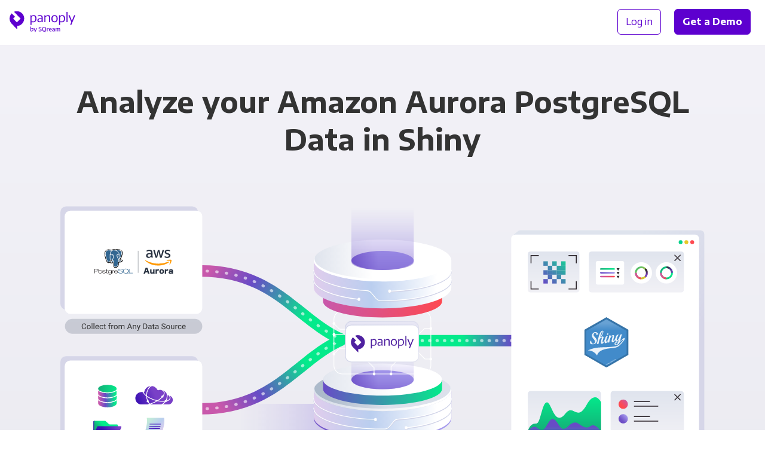

--- FILE ---
content_type: text/html;charset=utf-8
request_url: https://panoply.io/connectors/amazon-aurora-postgre/shiny/
body_size: 12429
content:
<!DOCTYPE html>
<html lang="en" id="html">

<head>

  <meta charset="utf-8" />
  <meta name="viewport" content="width=device-width, initial-scale=1.0">

  
    
    

    
    

    
    
    
    

    

    
    

    
    

    

    <title>Integrate Amazon Aurora PostgreSQL with Shiny for Analytics | Panoply</title>
    <meta name="description" content="Panoply’s code-free data connectors and managed storage make it easy to integrate Amazon Aurora PostgreSQL with Shiny and all your other data.">

    

    <link rel="canonical" href="https://panoply.io/connectors/amazon-aurora-postgre/shiny/" />

    
  

  

  

  


  <script>
  var dataLayer = [{
    page: {
      layout: 'integration_combo',
      collection: 'integration_combo',
      name: 'amazon-aurora-postgre + shiny',
      experiment: {
        name: '',
        variant: '1'
      }
    },
  
    integration: {
      name: 'amazon-aurora-postgre + shiny',
      title: 'Amazon Aurora PostgreSQL + Shiny',
      type: '3rd-party-data-source + visualization-tool',
      category: 'BI Tools + Databases',
    }
  
  }];
  </script>

  <!-- Page hiding snippet (recommended)  -->
  <style>.async-hide { opacity: 0 !important} </style>
  <script>(function(a,s,y,n,c,h,i,d,e){s.className+=' '+y;h.start=1*new Date;
  h.end=i=function(){s.className=s.className.replace(RegExp(' ?'+y),'')};
  (a[n]=a[n]||[]).hide=h;setTimeout(function(){i();h.end=null},c);h.timeout=c;
  })(window,document.documentElement,'async-hide','dataLayer',4000,
  {'GTM-K4QVR9':true});</script>

  <!--Google Tag Manager-->
  <script>(function(w,d,s,l,i){w[l]=w[l]||[];w[l].push({'gtm.start':new Date().getTime(),event:'gtm.js'});var f=d.getElementsByTagName(s)[0],j=d.createElement(s),dl=l!='dataLayer'?'&l='+l:'';j.async=true;j.src='https://www.googletagmanager.com/gtm.js?id='+i+dl;f.parentNode.insertBefore(j,f)})(window,document,'script','dataLayer','GTM-K4QVR9');
  </script>
  <!--End Google Tag Manager-->

  <!--Favicon-->
  <link rel="apple-touch-icon" sizes="180x180" href="/images/favicon/apple-touch-icon.png?v=kP3Yk5z9l2">
  <link rel="icon" type="image/png" sizes="32x32" href="/images/favicon/favicon-32x32.png?v=kP3Yk5z9l2">
  <link rel="icon" type="image/png" sizes="16x16" href="/images/favicon/favicon-16x16.png?v=kP3Yk5z9l2">
  <link rel="manifest" href="/images/favicon/site.webmanifest?v=kP3Yk5z9l2">
  <link rel="shortcut icon" href="/images/favicon/favicon.ico?v=kP3Yk5z9l2">
  <meta name="msapplication-TileColor" content="#ffffff">
  <meta name="msapplication-config" content="/images/favicon/browserconfig.xml?v=kP3Yk5z9l2">
  <meta name="theme-color" content="#ffffff">
  <!--End Favicon-->

  <link href="https://fonts.googleapis.com/css?family=Encode+Sans+Semi+Expanded:300,400,500,600,700|Roboto+Mono:300,400"
    rel="stylesheet">

  <style>
    .no-fouc {
      opacity: 0;
    }
  </style>

  <!-- App Styles -->
  <link rel="stylesheet" href="/css/main.css">
  <link rel="stylesheet" href="/css/combos.css">
  <link rel="stylesheet" href="/css/pricing.css">

</head>

<body id="body">

  <!-- Google Tag Manager (noscript) -->
  <noscript><iframe src="https://www.googletagmanager.com/ns.html?id=GTM-K4QVR9" height="0" width="0"
      style="display:none;visibility:hidden"></iframe></noscript>
  <!-- End Google Tag Manager (noscript) -->

  <nav
  id="nav"
  class="nav no-fouc"
  style="padding-bottom: 0px;"
  aria-label="Main"
>
  <div class="nav__container" itemscope itemtype="http://www.schema.org/SiteNavigationElement">
    <div class="nav__logo">
      <a data-nav-group="Logo" href="/"></a>
    </div>

    <div class="nav__left">
      
    </div>

    <div class="nav__right" data-nav-group="CTA">
      <div style="text-wrap: nowrap;">
        <a
          itemprop="url"
          class="nav__btn btn btn--block btn--outline"
          href="https://platform.panoply.io/?#/login"
        >
          <span itemprop="name">Log in</span>
        </a>
        <a itemprop="url" class="nav__btn btn btn--block btn--gradient--purple mx-2 track-cta" href="/request-a-demo/">
          <span itemprop="name" style="padding: 1px 0;">Get a Demo</span>
        </a>
      </div>
      <button id="mobile-nav-toggle" class="nav__hamburger"></button>
    </div>
  </div>
</nav>


  <div class="site-container">

    














<div class="combo-integration__intro pt-6 pb-4 pt-md-9 pb-md-7">
  <h1 class="container text-align-center display-block mt-0 mb-5 mb-md-5 mb-lg-9">
  
    Analyze your Amazon Aurora PostgreSQL Data in Shiny
  
  </h1>

  
  
  
  
  
  
    <div class="combo-integration-diagram drop-in-on-load mb-5 mb-md-6">

  <div class="hide-on-md hide-on-lg">

    <div class="combo-integration-diagram__image combo-integration-diagram__image--mobile">
      
      

      
        <img type="image/svg+xml" class="integration__tab__artwork--bg" src="/images/v2/integrations/combo-diagram-small-ds-bi.svg" />  
      

      

      

      

      
        <div class="combo-integration-diagram__image__bi-tool-2-logo">
          <img src="/images/integration-logos/shiny.svg" />
        </div>
      

      
        <div class="combo-integration-diagram__image__data-source-1-logo">
          <img src="/images/integration-logos/amazon-aurora-postgresql.svg" />
        </div>
      

      

    </div>

  </div>


  <div class="hide-on-sm">

    <div class="combo-integration-diagram__image">
            
      

      
        <img type="image/svg+xml" class="integration__tab__artwork--bg" src="/images/v2/integrations/combo-diagram-big-multi.svg" />  
      
      
      

      

      
        <div class="combo-integration-diagram__image__bi-tool-2-logo">
          <img src="/images/integration-logos/shiny.svg" />
        </div>
      

      
        <div class="combo-integration-diagram__image__data-source-1-logo">
          <img src="/images/integration-logos/amazon-aurora-postgresql.svg" />
        </div>
      

      

    </div>

  </div>

</div>
  

  <div class="container-xsmall">
    <div class="card card--curved-more text-align-center px-4 px-md-7 py-4 mb-4">
      <span class="text-xxlarge text-semibold display-block mb-4">
        Integrating Shiny and Amazon Aurora PostgreSQL has never been&nbsp;easier.
      </span>
      <a class="btn btn--block btn--gradient btn--gradient--purple track-cta" href="https://platform.panoply.io/#/signup">
        Try Panoply for Free
      </a>
    </div>
  </div>
</div>

<!-- START PANOPLY FEATURES  -->

<div class="bg-off-white">

  
    


<div class="container py-4 pt-md-9 pb-1">

  <div class="text-align-center mb-4 mb-md-6 mb-lg-9">
    <h2 class="integration__featured-content__subheading mt-6 mb-4 px-md-7">
      Sync, store, and access all your business data with Panoply
    </h2>
    <span class="text-xlarge">
      Easily integrate data from over 80+ sources so it’s always ready for action.
    </span>
  </div>

  <div class="combo-integration__feature-block flex-row flex-row--wrap flex-row--align-center py-9 py-md-9 my-md-4 my-lg-9">
    <div class="flex-row__column flex-row__column--half mb-6 mb-md-0">
        <div class="wistia_responsive_padding margin-auto" style="padding: 55% 0 0 0; position:relative; max-width: 584px;">
          <div class="wistia_responsive_wrapper" style="height: 100%; left: 0; position: absolute; top:0; width:100%;">
            <iframe src="https://fast.wistia.net/embed/iframe/hsxgezih4v?videoFoam=true"
                    title="What is Panoply?"
                    allowtransparency="true" frameborder="0" scrolling="no" class="wistia_embed" name="wistia_embed"
                    allowfullscreen mozallowfullscreen webkitallowfullscreen oallowfullscreen msallowfullscreen
                    width="100%" height="100%"
                    style="border: 1px solid #D8D8D8;">
            </iframe>
          </div>
        </div>
        <script src="https://fast.wistia.net/assets/external/E-v1.js" async></script>
    </div>
    <div class="flex-row__column flex-row__column--half pl-md-6 pl-lg-9 pr-lg-4">
      <div class="combo-integration__feature-block__video-title mb-4">
        <h3 class="h2 mt-0 mb-0 inline-block">Panoply in 30 seconds</h3>
      </div>
      <p class="text-medium mb-4 mb-md-5 mb-lg-6">
        See how easy it is to connect your data using Panoply. In just a few minutes, you can set up a data warehouse and start syncing your Amazon Aurora PostgreSQL data.
      </p>
      <a href="https://platform.panoply.io/#/signup" class="btn btn--block btn--gradient--purple my-2">Try Panoply for Free</a>
    </div>
  </div>

  <div class="combo-integration__feature-block flex-row flex-row--wrap flex-row--align-center py-9 py-md-9 my-md-4 my-lg-9">
    <div class="flex-row__column flex-row__column--half mb-6 mb-md-0">
      <img alt="connect-tools" class="lazyload flex-row__column__image" style="max-height: 448px;" data-src="/images/v2/artwork/stylizedui-any-bi-tool.svg" />
    </div>
    <div class="flex-row__column flex-row__column--half pl-md-6 pl-lg-9 pr-lg-4">
      <h3 class="h2 mt-0 mb-4">Fuel your analytics</h3>
      <p class="text-medium mb-4 mb-md-5 mb-lg-6">
        Panoply automatically organizes data into query-ready tables and connects to popular BI tools like Shiny as well as analytical notebooks. From executives to analysts, your entire team will have access to the most up-to-date data and insights they need to drive your business forward.
        </p>
        <a href="/connectors/bi-tools/" class="btn btn--outline my-2">See All BI Tool Connectors </a>
    </div>
  </div>

  <div class="combo-integration__feature-block flex-row flex-row--wrap flex-row--align-center py-9 py-md-9 my-md-4 my-lg-9">
    <div class="flex-row__column flex-row__column--half mb-6 mb-md-0">
      <img alt="automate-data" class="lazyload flex-row__column__image" style="max-height: 448px;" data-src="/images/v2/artwork/stylizedui-performance-optimization.svg" />
    </div>
    <div class="flex-row__column flex-row__column--half pl-md-6 pl-lg-9 pr-lg-4">
      <h3 class="h2 mt-0 mb-4">Code-free data pipeline</h3>
      <p class="text-medium mb-4 mb-md-5 mb-lg-6">
        Seamlessly sync Amazon Aurora PostgreSQL and all your other data sources with Panoply’s built-in ETL. Set up a pipeline in minutes with our simple point-and-click interface, then we’ll handle the ongoing maintenance so you can focus on building value, not fixing leaky plumbing.
      </p>
      <a href="/connectors/" class="btn btn--outline my-2">Our Connectors</a>
    </div>
  </div>

  <div class="combo-integration__feature-block flex-row flex-row--wrap flex-row--align-center py-9 py-md-9 my-md-4 my-lg-9">
    <div class="flex-row__column flex-row__column--half mb-6 mb-md-0">
      <img alt="collect-data" class="lazyload flex-row__column__image" style="max-height: 448px;" data-src="/images/v2/artwork/stylizedui-any-data-source.svg" />
    </div>
    <div class="flex-row__column flex-row__column--half pl-md-6 pl-lg-9 pr-lg-4">
      <h3 class="h2 mt-0 mb-4">All your data in one place</h3>
      <p class="text-medium mb-4 mb-md-5 mb-lg-6">
        Easily sync and store over 80+ data sources. Break down the silos separating your data to create a single source of truth your whole company can rely on.
      </p>
      <a href="/request-a-demo/" class="btn btn--outline my-2">Get a Demo</a>
    </div>
  </div>
</div>

  

  <div class="hairline"></div>

</div>

<!-- END PANOPLY FEATURES  -->

<!-- START INTEGRATION DETAILS  -->

<div class="bg-gray-xxlight">

  <div class="container pt-4 pt-md-6 pb-6 pb-lg-7">

    <!-- START INTEGRATION 1 -->

    <div class="breadcrumbs w-100 pt-6 pt-md-8 pt-lg-9 pb-3">
      <a class="breadcrumbs__link" href="/connectors/">
        Connectors
      </a>
      <a class="breadcrumbs__link" href="/connectors/bi-tools/">
        BI Tools
      </a>
      <a class="breadcrumbs__current" href="/connectors/shiny/">Shiny</a>
    </div>

    <div class="combo-integration__details flex-row flex--wrap flex-row--align-top position-relative pb-2 pb-md-5 pb-lg-6">

      <div class="flex-row__column flex-row__column--half px-0 pr-md-4">

        <div class="integration__logo mt-md-2 ">
          
          <div class="integration__logo__image integration__logo__image--large">
            <img class="lazyload" data-src="/images/integration-logos/shiny.svg" />
          </div>
        </div>

      </div>

      <div class="flex-row__column flex-row__column--half px-0 pl-md-4 pl-lg-7">

        <h2 class="mt-7 mt-md-1 mb-4">Integrate with Shiny in&nbsp;minutes</h2>

        

          <div>
            <p>With the Shiny (R) open source BI tool from RStudio, users can create their own interactive websites and dashboards. Host your Shiny web applications on your own server or on RStudio’s hosting service. With Shiny, anyone who knows R can design their own web apps without having to learn programming or web development.</p>

<p>The Shiny R package is user friendly, but you still need to do ETL (extract, transfer and load) work to process your data. Adding Panoply takes care of all the ETL for you. Panoply manages that entire process automatically. It seamlessly delivers your latest sorted and cleaned data to your Shiny web apps.</p>

          </div>

        

        

        <a class="learn-more text-medium my-4 my-md-6 mb-md-5 mb-lg-6 display-block track-cta" href="/connectors/">
          <span>Our connectors</span>
          <img data-src="/images/v2/icon-arrow-right-purple.svg" />
        </a>

      </div>

      <div class="flex-row__column flex-row__column--half combo-integrations-other-wrapper--left px-0 pr-md-4 pb-2 pb-md-5 pb-lg-6">
        
        





<h3 class="h4 mt-6">Other connectors with Shiny</h3>

<div class="combo-integrations-other ">

  <div class="combo-integrations-other__arrows">

    <div class="combo-integrations-other__arrow-right flex-column flex--center">
      <button id="">&nbsp;</button>
    </div>

    <div class="combo-integrations-other__arrow-left flex-column flex--center">
      <button id="">&nbsp;</button>
    </div>

  </div>

  <div class="combo-integrations-other__scroller" style="transform: translateX(0px)">

    

      
      

      
      
      

      

        
        

        <a href="/connectors/salesforce/shiny/" class="combo-integration-other text-dark pr-6">
          <div class="combo-integration-other__icon">
            <img class="lazyload" data-src="https://learn.panoply.io/hubfs/Data%20Source%20Icons/shiny.svg?noresize" />
          </div>
          <div class="combo-integration-other__icon">
            <img class="lazyload" data-src="https://learn.panoply.io/hubfs/Data%20Source%20Icons/salesforce.svg?noresize" />
          </div>
          <div class="combo-integration-other__label">
            <div class="combo-integration-other__label__text">Shiny +</div>
            <div class="combo-integration-other__label__text">Salesforce</div>
          </div>
        </a>

      

    

      
      

      
      
      

      

        
        

        <a href="/connectors/hubspot/shiny/" class="combo-integration-other text-dark pr-6">
          <div class="combo-integration-other__icon">
            <img class="lazyload" data-src="https://learn.panoply.io/hubfs/Data%20Source%20Icons/shiny.svg?noresize" />
          </div>
          <div class="combo-integration-other__icon">
            <img class="lazyload" data-src="https://learn.panoply.io/hubfs/Data%20Source%20Icons/hubspot.svg?noresize" />
          </div>
          <div class="combo-integration-other__label">
            <div class="combo-integration-other__label__text">Shiny +</div>
            <div class="combo-integration-other__label__text">HubSpot</div>
          </div>
        </a>

      

    

      
      

      
      
      

      

        
        

        <a href="/connectors/postgresql/shiny/" class="combo-integration-other text-dark pr-6">
          <div class="combo-integration-other__icon">
            <img class="lazyload" data-src="https://learn.panoply.io/hubfs/Data%20Source%20Icons/shiny.svg?noresize" />
          </div>
          <div class="combo-integration-other__icon">
            <img class="lazyload" data-src="https://learn.panoply.io/hubfs/Data%20Source%20Icons/postgresql.svg?noresize" />
          </div>
          <div class="combo-integration-other__label">
            <div class="combo-integration-other__label__text">Shiny +</div>
            <div class="combo-integration-other__label__text">PostgreSQL</div>
          </div>
        </a>

      

    

      
      

      
      
      

      

        
        

        <a href="/connectors/mysql/shiny/" class="combo-integration-other text-dark pr-6">
          <div class="combo-integration-other__icon">
            <img class="lazyload" data-src="https://learn.panoply.io/hubfs/Data%20Source%20Icons/shiny.svg?noresize" />
          </div>
          <div class="combo-integration-other__icon">
            <img class="lazyload" data-src="https://learn.panoply.io/hubfs/Data%20Source%20Icons/mysql.svg?noresize" />
          </div>
          <div class="combo-integration-other__label">
            <div class="combo-integration-other__label__text">Shiny +</div>
            <div class="combo-integration-other__label__text">MySQL</div>
          </div>
        </a>

      

    

      
      

      
      
      

      

        
        

        <a href="/connectors/mongodb/shiny/" class="combo-integration-other text-dark pr-6">
          <div class="combo-integration-other__icon">
            <img class="lazyload" data-src="https://learn.panoply.io/hubfs/Data%20Source%20Icons/shiny.svg?noresize" />
          </div>
          <div class="combo-integration-other__icon">
            <img class="lazyload" data-src="https://learn.panoply.io/hubfs/Data%20Source%20Icons/mongo.svg?noresize" />
          </div>
          <div class="combo-integration-other__label">
            <div class="combo-integration-other__label__text">Shiny +</div>
            <div class="combo-integration-other__label__text">MongoDB</div>
          </div>
        </a>

      

    

      
      

      
      
      

      

        
        

        <a href="/connectors/amazon-s3/shiny/" class="combo-integration-other text-dark pr-6">
          <div class="combo-integration-other__icon">
            <img class="lazyload" data-src="https://learn.panoply.io/hubfs/Data%20Source%20Icons/shiny.svg?noresize" />
          </div>
          <div class="combo-integration-other__icon">
            <img class="lazyload" data-src="https://learn.panoply.io/hubfs/Data%20Source%20Icons/s3.svg?noresize" />
          </div>
          <div class="combo-integration-other__label">
            <div class="combo-integration-other__label__text">Shiny +</div>
            <div class="combo-integration-other__label__text">Amazon S3</div>
          </div>
        </a>

      

    

      
      

      
      
      

      

        
        

        <a href="/connectors/facebook-ads/shiny/" class="combo-integration-other text-dark pr-6">
          <div class="combo-integration-other__icon">
            <img class="lazyload" data-src="https://learn.panoply.io/hubfs/Data%20Source%20Icons/shiny.svg?noresize" />
          </div>
          <div class="combo-integration-other__icon">
            <img class="lazyload" data-src="https://learn.panoply.io/hubfs/Data%20Source%20Icons/facebook-ads.svg?noresize" />
          </div>
          <div class="combo-integration-other__label">
            <div class="combo-integration-other__label__text">Shiny +</div>
            <div class="combo-integration-other__label__text">Facebook Ads</div>
          </div>
        </a>

      

    

      
      

      
      
      

      

        
        

        <a href="/connectors/google-ads/shiny/" class="combo-integration-other text-dark pr-6">
          <div class="combo-integration-other__icon">
            <img class="lazyload" data-src="https://learn.panoply.io/hubfs/Data%20Source%20Icons/shiny.svg?noresize" />
          </div>
          <div class="combo-integration-other__icon">
            <img class="lazyload" data-src="https://learn.panoply.io/hubfs/Data%20Source%20Icons/adwords.svg?noresize" />
          </div>
          <div class="combo-integration-other__label">
            <div class="combo-integration-other__label__text">Shiny +</div>
            <div class="combo-integration-other__label__text">Google Ads</div>
          </div>
        </a>

      

    

      
      

      
      
      

      

        
        

        <a href="/connectors/google-analytics/shiny/" class="combo-integration-other text-dark pr-6">
          <div class="combo-integration-other__icon">
            <img class="lazyload" data-src="https://learn.panoply.io/hubfs/Data%20Source%20Icons/shiny.svg?noresize" />
          </div>
          <div class="combo-integration-other__icon">
            <img class="lazyload" data-src="https://learn.panoply.io/hubfs/Data%20Source%20Icons/ga.svg?noresize" />
          </div>
          <div class="combo-integration-other__label">
            <div class="combo-integration-other__label__text">Shiny +</div>
            <div class="combo-integration-other__label__text">Google Analytics</div>
          </div>
        </a>

      

    

      
      

      
      
      

      

        
        

        <a href="/connectors/shiny/shopify/" class="combo-integration-other text-dark pr-6">
          <div class="combo-integration-other__icon">
            <img class="lazyload" data-src="https://learn.panoply.io/hubfs/Data%20Source%20Icons/shiny.svg?noresize" />
          </div>
          <div class="combo-integration-other__icon">
            <img class="lazyload" data-src="https://learn.panoply.io/hubfs/Data%20Source%20Icons/shopify.svg?noresize" />
          </div>
          <div class="combo-integration-other__label">
            <div class="combo-integration-other__label__text">Shiny +</div>
            <div class="combo-integration-other__label__text">Shopify</div>
          </div>
        </a>

      

    

      
      

      
      
      

      

        
        

        <a href="/connectors/shiny/zendesk/" class="combo-integration-other text-dark pr-6">
          <div class="combo-integration-other__icon">
            <img class="lazyload" data-src="https://learn.panoply.io/hubfs/Data%20Source%20Icons/shiny.svg?noresize" />
          </div>
          <div class="combo-integration-other__icon">
            <img class="lazyload" data-src="https://learn.panoply.io/hubfs/Data%20Source%20Icons/zendesk.svg?noresize" />
          </div>
          <div class="combo-integration-other__label">
            <div class="combo-integration-other__label__text">Shiny +</div>
            <div class="combo-integration-other__label__text">Zendesk</div>
          </div>
        </a>

      

    

      
      

      
      
      

      

        
        

        <a href="/connectors/google-sheets/shiny/" class="combo-integration-other text-dark pr-6">
          <div class="combo-integration-other__icon">
            <img class="lazyload" data-src="https://learn.panoply.io/hubfs/Data%20Source%20Icons/shiny.svg?noresize" />
          </div>
          <div class="combo-integration-other__icon">
            <img class="lazyload" data-src="https://learn.panoply.io/hubfs/Data%20Source%20Icons/googlesheets.svg?noresize" />
          </div>
          <div class="combo-integration-other__label">
            <div class="combo-integration-other__label__text">Shiny +</div>
            <div class="combo-integration-other__label__text">Google Sheets</div>
          </div>
        </a>

      

    

      
      

      
      
      

      

        
        

        <a href="/connectors/json/shiny/" class="combo-integration-other text-dark pr-6">
          <div class="combo-integration-other__icon">
            <img class="lazyload" data-src="https://learn.panoply.io/hubfs/Data%20Source%20Icons/shiny.svg?noresize" />
          </div>
          <div class="combo-integration-other__icon">
            <img class="lazyload" data-src="https://learn.panoply.io/hubfs/Data%20Source%20Icons/json.svg?noresize" />
          </div>
          <div class="combo-integration-other__label">
            <div class="combo-integration-other__label__text">Shiny +</div>
            <div class="combo-integration-other__label__text">JSON</div>
          </div>
        </a>

      

    

      
      

      
      
      

      

        
        

        <a href="/connectors/microsoft-excel/shiny/" class="combo-integration-other text-dark pr-6">
          <div class="combo-integration-other__icon">
            <img class="lazyload" data-src="https://learn.panoply.io/hubfs/Data%20Source%20Icons/shiny.svg?noresize" />
          </div>
          <div class="combo-integration-other__icon">
            <img class="lazyload" data-src="https://learn.panoply.io/hubfs/Data%20Source%20Icons/microsoft-excel.svg?noresize" />
          </div>
          <div class="combo-integration-other__label">
            <div class="combo-integration-other__label__text">Shiny +</div>
            <div class="combo-integration-other__label__text">Microsoft Excel</div>
          </div>
        </a>

      

    

      
      

      
      
      

      

        
        

        <a href="/connectors/shiny/twitter/" class="combo-integration-other text-dark pr-6">
          <div class="combo-integration-other__icon">
            <img class="lazyload" data-src="https://learn.panoply.io/hubfs/Data%20Source%20Icons/shiny.svg?noresize" />
          </div>
          <div class="combo-integration-other__icon">
            <img class="lazyload" data-src="https://learn.panoply.io/hubfs/Data%20Source%20Icons/twitter.svg?noresize" />
          </div>
          <div class="combo-integration-other__label">
            <div class="combo-integration-other__label__text">Shiny +</div>
            <div class="combo-integration-other__label__text">Twitter</div>
          </div>
        </a>

      

    

      
      

      
      
      

      

        
        

        <a href="/connectors/bigquery/shiny/" class="combo-integration-other text-dark pr-6">
          <div class="combo-integration-other__icon">
            <img class="lazyload" data-src="https://learn.panoply.io/hubfs/Data%20Source%20Icons/shiny.svg?noresize" />
          </div>
          <div class="combo-integration-other__icon">
            <img class="lazyload" data-src="https://learn.panoply.io/hubfs/Data%20Source%20Icons/bigquery.svg?noresize" />
          </div>
          <div class="combo-integration-other__label">
            <div class="combo-integration-other__label__text">Shiny +</div>
            <div class="combo-integration-other__label__text">BigQuery</div>
          </div>
        </a>

      

    

      
      

      
      
      

      

        
        

        <a href="/connectors/csv/shiny/" class="combo-integration-other text-dark pr-6">
          <div class="combo-integration-other__icon">
            <img class="lazyload" data-src="https://learn.panoply.io/hubfs/Data%20Source%20Icons/shiny.svg?noresize" />
          </div>
          <div class="combo-integration-other__icon">
            <img class="lazyload" data-src="https://learn.panoply.io/hubfs/Data%20Source%20Icons/csv.svg?noresize" />
          </div>
          <div class="combo-integration-other__label">
            <div class="combo-integration-other__label__text">Shiny +</div>
            <div class="combo-integration-other__label__text">CSV</div>
          </div>
        </a>

      

    

      
      

      
      
      

      

        
        

        <a href="/connectors/google-search-console/shiny/" class="combo-integration-other text-dark pr-6">
          <div class="combo-integration-other__icon">
            <img class="lazyload" data-src="https://learn.panoply.io/hubfs/Data%20Source%20Icons/shiny.svg?noresize" />
          </div>
          <div class="combo-integration-other__icon">
            <img class="lazyload" data-src="https://learn.panoply.io/hubfs/Data%20Source%20Icons/googlesearchconsole.svg?noresize" />
          </div>
          <div class="combo-integration-other__label">
            <div class="combo-integration-other__label__text">Shiny +</div>
            <div class="combo-integration-other__label__text">Google Search Console</div>
          </div>
        </a>

      

    

      
      

      
      
      

      

        
        

        <a href="/connectors/instagram/shiny/" class="combo-integration-other text-dark pr-6">
          <div class="combo-integration-other__icon">
            <img class="lazyload" data-src="https://learn.panoply.io/hubfs/Data%20Source%20Icons/shiny.svg?noresize" />
          </div>
          <div class="combo-integration-other__icon">
            <img class="lazyload" data-src="https://learn.panoply.io/hubfs/Data%20Source%20Icons/instagram-for-business.svg?noresize" />
          </div>
          <div class="combo-integration-other__label">
            <div class="combo-integration-other__label__text">Shiny +</div>
            <div class="combo-integration-other__label__text">Instagram for Business</div>
          </div>
        </a>

      

    

      
      

      
      
      

      

        
        

        <a href="/connectors/linkedin/shiny/" class="combo-integration-other text-dark pr-6">
          <div class="combo-integration-other__icon">
            <img class="lazyload" data-src="https://learn.panoply.io/hubfs/Data%20Source%20Icons/shiny.svg?noresize" />
          </div>
          <div class="combo-integration-other__icon">
            <img class="lazyload" data-src="https://learn.panoply.io/hubfs/Data%20Source%20Icons/linkedinads.svg?noresize" />
          </div>
          <div class="combo-integration-other__label">
            <div class="combo-integration-other__label__text">Shiny +</div>
            <div class="combo-integration-other__label__text">LinkedIn Ads</div>
          </div>
        </a>

      

    

      
      

      
      
      

      

        
        

        <a href="/connectors/shiny/stripe/" class="combo-integration-other text-dark pr-6">
          <div class="combo-integration-other__icon">
            <img class="lazyload" data-src="https://learn.panoply.io/hubfs/Data%20Source%20Icons/shiny.svg?noresize" />
          </div>
          <div class="combo-integration-other__icon">
            <img class="lazyload" data-src="https://learn.panoply.io/hubfs/Data%20Source%20Icons/stripe.svg?noresize" />
          </div>
          <div class="combo-integration-other__label">
            <div class="combo-integration-other__label__text">Shiny +</div>
            <div class="combo-integration-other__label__text">Stripe</div>
          </div>
        </a>

      

    

      
      

      
      
      

      

        
        

        <a href="/connectors/shiny/xero/" class="combo-integration-other text-dark pr-6">
          <div class="combo-integration-other__icon">
            <img class="lazyload" data-src="https://learn.panoply.io/hubfs/Data%20Source%20Icons/shiny.svg?noresize" />
          </div>
          <div class="combo-integration-other__icon">
            <img class="lazyload" data-src="https://learn.panoply.io/hubfs/Data%20Source%20Icons/panoplyxero.svg?noresize" />
          </div>
          <div class="combo-integration-other__label">
            <div class="combo-integration-other__label__text">Shiny +</div>
            <div class="combo-integration-other__label__text">Xero</div>
          </div>
        </a>

      

    

      
      

      
      
      

      

        
        

        <a href="/connectors/bigcommerce/shiny/" class="combo-integration-other text-dark pr-6">
          <div class="combo-integration-other__icon">
            <img class="lazyload" data-src="https://learn.panoply.io/hubfs/Data%20Source%20Icons/shiny.svg?noresize" />
          </div>
          <div class="combo-integration-other__icon">
            <img class="lazyload" data-src="https://learn.panoply.io/hubfs/Data%20Source%20Icons/bigcommerce.svg?noresize" />
          </div>
          <div class="combo-integration-other__label">
            <div class="combo-integration-other__label__text">Shiny +</div>
            <div class="combo-integration-other__label__text">BigCommerce</div>
          </div>
        </a>

      

    

      
      

      
      
      

      

        
        

        <a href="/connectors/shiny/twitter-ads/" class="combo-integration-other text-dark pr-6">
          <div class="combo-integration-other__icon">
            <img class="lazyload" data-src="https://learn.panoply.io/hubfs/Data%20Source%20Icons/shiny.svg?noresize" />
          </div>
          <div class="combo-integration-other__icon">
            <img class="lazyload" data-src="https://learn.panoply.io/hubfs/Data%20Source%20Icons/twitter-ads.svg?noresize" />
          </div>
          <div class="combo-integration-other__label">
            <div class="combo-integration-other__label__text">Shiny +</div>
            <div class="combo-integration-other__label__text">Twitter Ads</div>
          </div>
        </a>

      

    

      
      

      
      
      

      

        
        

        <a href="/connectors/shiny/woocommerce/" class="combo-integration-other text-dark pr-6">
          <div class="combo-integration-other__icon">
            <img class="lazyload" data-src="https://learn.panoply.io/hubfs/Data%20Source%20Icons/shiny.svg?noresize" />
          </div>
          <div class="combo-integration-other__icon">
            <img class="lazyload" data-src="https://learn.panoply.io/hubfs/Data%20Source%20Icons/woocommerce.svg?noresize" />
          </div>
          <div class="combo-integration-other__label">
            <div class="combo-integration-other__label__text">Shiny +</div>
            <div class="combo-integration-other__label__text">WooCommerce</div>
          </div>
        </a>

      

    

      
      

      
      
      

      

        
        

        <a href="/connectors/asana/shiny/" class="combo-integration-other text-dark pr-6">
          <div class="combo-integration-other__icon">
            <img class="lazyload" data-src="https://learn.panoply.io/hubfs/Data%20Source%20Icons/shiny.svg?noresize" />
          </div>
          <div class="combo-integration-other__icon">
            <img class="lazyload" data-src="https://learn.panoply.io/hubfs/Data%20Source%20Icons/asana.svg?noresize" />
          </div>
          <div class="combo-integration-other__label">
            <div class="combo-integration-other__label__text">Shiny +</div>
            <div class="combo-integration-other__label__text">Asana</div>
          </div>
        </a>

      

    

      
      

      
      
      

      

        
        

        <a href="/connectors/intercom/shiny/" class="combo-integration-other text-dark pr-6">
          <div class="combo-integration-other__icon">
            <img class="lazyload" data-src="https://learn.panoply.io/hubfs/Data%20Source%20Icons/shiny.svg?noresize" />
          </div>
          <div class="combo-integration-other__icon">
            <img class="lazyload" data-src="https://learn.panoply.io/hubfs/Data%20Source%20Icons/intercom.svg?noresize" />
          </div>
          <div class="combo-integration-other__label">
            <div class="combo-integration-other__label__text">Shiny +</div>
            <div class="combo-integration-other__label__text">Intercom</div>
          </div>
        </a>

      

    

      
      

      
      
      

      

        
        

        <a href="/connectors/amazon-dynamodb/shiny/" class="combo-integration-other text-dark pr-6">
          <div class="combo-integration-other__icon">
            <img class="lazyload" data-src="https://learn.panoply.io/hubfs/Data%20Source%20Icons/shiny.svg?noresize" />
          </div>
          <div class="combo-integration-other__icon">
            <img class="lazyload" data-src="https://learn.panoply.io/hubfs/Data%20Source%20Icons/dynamodb.svg?noresize" />
          </div>
          <div class="combo-integration-other__label">
            <div class="combo-integration-other__label__text">Shiny +</div>
            <div class="combo-integration-other__label__text">Amazon DynamoDB</div>
          </div>
        </a>

      

    

      
      

      
      
      

      

        
        

        <a href="/connectors/appsflyer/shiny/" class="combo-integration-other text-dark pr-6">
          <div class="combo-integration-other__icon">
            <img class="lazyload" data-src="https://learn.panoply.io/hubfs/Data%20Source%20Icons/shiny.svg?noresize" />
          </div>
          <div class="combo-integration-other__icon">
            <img class="lazyload" data-src="https://learn.panoply.io/hubfs/Data%20Source%20Icons/appsflyer.svg?noresize" />
          </div>
          <div class="combo-integration-other__label">
            <div class="combo-integration-other__label__text">Shiny +</div>
            <div class="combo-integration-other__label__text">AppsFlyer</div>
          </div>
        </a>

      

    

      
      

      
      
      

      

        
        

        <a href="/connectors/bing-ads/shiny/" class="combo-integration-other text-dark pr-6">
          <div class="combo-integration-other__icon">
            <img class="lazyload" data-src="https://learn.panoply.io/hubfs/Data%20Source%20Icons/shiny.svg?noresize" />
          </div>
          <div class="combo-integration-other__icon">
            <img class="lazyload" data-src="https://learn.panoply.io/hubfs/Data%20Source%20Icons/panoplybingads.svg?noresize" />
          </div>
          <div class="combo-integration-other__label">
            <div class="combo-integration-other__label__text">Shiny +</div>
            <div class="combo-integration-other__label__text">Bing Ads</div>
          </div>
        </a>

      

    

      
      

      
      
      

      

        
        

        <a href="/connectors/delighted/shiny/" class="combo-integration-other text-dark pr-6">
          <div class="combo-integration-other__icon">
            <img class="lazyload" data-src="https://learn.panoply.io/hubfs/Data%20Source%20Icons/shiny.svg?noresize" />
          </div>
          <div class="combo-integration-other__icon">
            <img class="lazyload" data-src="https://learn.panoply.io/hubfs/Data%20Source%20Icons/panoply_delighted.svg?noresize" />
          </div>
          <div class="combo-integration-other__label">
            <div class="combo-integration-other__label__text">Shiny +</div>
            <div class="combo-integration-other__label__text">Delighted</div>
          </div>
        </a>

      

    

      
      

      
      
      

      

        
        

        <a href="/connectors/elasticsearch/shiny/" class="combo-integration-other text-dark pr-6">
          <div class="combo-integration-other__icon">
            <img class="lazyload" data-src="https://learn.panoply.io/hubfs/Data%20Source%20Icons/shiny.svg?noresize" />
          </div>
          <div class="combo-integration-other__icon">
            <img class="lazyload" data-src="https://learn.panoply.io/hubfs/Data%20Source%20Icons/es.svg?noresize" />
          </div>
          <div class="combo-integration-other__label">
            <div class="combo-integration-other__label__text">Shiny +</div>
            <div class="combo-integration-other__label__text">Elasticsearch</div>
          </div>
        </a>

      

    

      
      

      
      
      

      

        
        

        <a href="/connectors/facebook-pages/shiny/" class="combo-integration-other text-dark pr-6">
          <div class="combo-integration-other__icon">
            <img class="lazyload" data-src="https://learn.panoply.io/hubfs/Data%20Source%20Icons/shiny.svg?noresize" />
          </div>
          <div class="combo-integration-other__icon">
            <img class="lazyload" data-src="https://learn.panoply.io/hubfs/Data%20Source%20Icons/facebook-pages.svg?noresize" />
          </div>
          <div class="combo-integration-other__label">
            <div class="combo-integration-other__label__text">Shiny +</div>
            <div class="combo-integration-other__label__text">Facebook Pages</div>
          </div>
        </a>

      

    

      
      

      
      
      

      

        
        

        <a href="/connectors/facebook-posts/shiny/" class="combo-integration-other text-dark pr-6">
          <div class="combo-integration-other__icon">
            <img class="lazyload" data-src="https://learn.panoply.io/hubfs/Data%20Source%20Icons/shiny.svg?noresize" />
          </div>
          <div class="combo-integration-other__icon">
            <img class="lazyload" data-src="https://learn.panoply.io/hubfs/Data%20Source%20Icons/facebook-posts.svg?noresize" />
          </div>
          <div class="combo-integration-other__label">
            <div class="combo-integration-other__label__text">Shiny +</div>
            <div class="combo-integration-other__label__text">Facebook Posts</div>
          </div>
        </a>

      

    

      
      

      
      
      

      

        
        

        <a href="/connectors/google-cloud-storage/shiny/" class="combo-integration-other text-dark pr-6">
          <div class="combo-integration-other__icon">
            <img class="lazyload" data-src="https://learn.panoply.io/hubfs/Data%20Source%20Icons/shiny.svg?noresize" />
          </div>
          <div class="combo-integration-other__icon">
            <img class="lazyload" data-src="https://learn.panoply.io/hubfs/Data%20Source%20Icons/google-cloud-storage.svg?noresize" />
          </div>
          <div class="combo-integration-other__label">
            <div class="combo-integration-other__label__text">Shiny +</div>
            <div class="combo-integration-other__label__text">Google Cloud Storage</div>
          </div>
        </a>

      

    

      
      

      
      
      

      

        
        

        <a href="/connectors/mailchimp/shiny/" class="combo-integration-other text-dark pr-6">
          <div class="combo-integration-other__icon">
            <img class="lazyload" data-src="https://learn.panoply.io/hubfs/Data%20Source%20Icons/shiny.svg?noresize" />
          </div>
          <div class="combo-integration-other__icon">
            <img class="lazyload" data-src="https://learn.panoply.io/hubfs/Data%20Source%20Icons/mailchimp.svg?noresize" />
          </div>
          <div class="combo-integration-other__label">
            <div class="combo-integration-other__label__text">Shiny +</div>
            <div class="combo-integration-other__label__text">MailChimp</div>
          </div>
        </a>

      

    

      
      

      
      
      

      

        
        

        <a href="/connectors/microsoft-sql-server/shiny/" class="combo-integration-other text-dark pr-6">
          <div class="combo-integration-other__icon">
            <img class="lazyload" data-src="https://learn.panoply.io/hubfs/Data%20Source%20Icons/shiny.svg?noresize" />
          </div>
          <div class="combo-integration-other__icon">
            <img class="lazyload" data-src="https://learn.panoply.io/hubfs/Data%20Source%20Icons/mssql.svg?noresize" />
          </div>
          <div class="combo-integration-other__label">
            <div class="combo-integration-other__label__text">Shiny +</div>
            <div class="combo-integration-other__label__text">Microsoft SQL Server</div>
          </div>
        </a>

      

    

      
      

      
      
      

      

        
        

        <a href="/connectors/pardot/shiny/" class="combo-integration-other text-dark pr-6">
          <div class="combo-integration-other__icon">
            <img class="lazyload" data-src="https://learn.panoply.io/hubfs/Data%20Source%20Icons/shiny.svg?noresize" />
          </div>
          <div class="combo-integration-other__icon">
            <img class="lazyload" data-src="https://learn.panoply.io/hubfs/Data%20Source%20Icons/pardot.svg?noresize" />
          </div>
          <div class="combo-integration-other__label">
            <div class="combo-integration-other__label__text">Shiny +</div>
            <div class="combo-integration-other__label__text">Pardot</div>
          </div>
        </a>

      

    

      
      

      
      
      

      

        
        

        <a href="/connectors/redshift/shiny/" class="combo-integration-other text-dark pr-6">
          <div class="combo-integration-other__icon">
            <img class="lazyload" data-src="https://learn.panoply.io/hubfs/Data%20Source%20Icons/shiny.svg?noresize" />
          </div>
          <div class="combo-integration-other__icon">
            <img class="lazyload" data-src="https://learn.panoply.io/hubfs/Data%20Source%20Icons/redshift.svg?noresize" />
          </div>
          <div class="combo-integration-other__label">
            <div class="combo-integration-other__label__text">Shiny +</div>
            <div class="combo-integration-other__label__text">Redshift</div>
          </div>
        </a>

      

    

      
      

      
      
      

      

        
        

        <a href="/connectors/shiny/twilio/" class="combo-integration-other text-dark pr-6">
          <div class="combo-integration-other__icon">
            <img class="lazyload" data-src="https://learn.panoply.io/hubfs/Data%20Source%20Icons/shiny.svg?noresize" />
          </div>
          <div class="combo-integration-other__icon">
            <img class="lazyload" data-src="https://learn.panoply.io/hubfs/Data%20Source%20Icons/panoply_twilio.svg?noresize" />
          </div>
          <div class="combo-integration-other__label">
            <div class="combo-integration-other__label__text">Shiny +</div>
            <div class="combo-integration-other__label__text">Twilio</div>
          </div>
        </a>

      

    

      
      

      
      
      

      

        
        

        <a href="/connectors/shiny/upload-data/" class="combo-integration-other text-dark pr-6">
          <div class="combo-integration-other__icon">
            <img class="lazyload" data-src="https://learn.panoply.io/hubfs/Data%20Source%20Icons/shiny.svg?noresize" />
          </div>
          <div class="combo-integration-other__icon">
            <img class="lazyload" data-src="https://learn.panoply.io/hubfs/Data%20Source%20Icons/upload.svg?noresize" />
          </div>
          <div class="combo-integration-other__label">
            <div class="combo-integration-other__label__text">Shiny +</div>
            <div class="combo-integration-other__label__text">Upload Data</div>
          </div>
        </a>

      

    

      
      

      
      
      

      

        
        

        <a href="/connectors/shiny/wordpress/" class="combo-integration-other text-dark pr-6">
          <div class="combo-integration-other__icon">
            <img class="lazyload" data-src="https://learn.panoply.io/hubfs/Data%20Source%20Icons/shiny.svg?noresize" />
          </div>
          <div class="combo-integration-other__icon">
            <img class="lazyload" data-src="https://learn.panoply.io/hubfs/Data%20Source%20Icons/wordpress.svg?noresize" />
          </div>
          <div class="combo-integration-other__label">
            <div class="combo-integration-other__label__text">Shiny +</div>
            <div class="combo-integration-other__label__text">Wordpress</div>
          </div>
        </a>

      

    

      
      

      
      
      

      

        
        

        <a href="/connectors/google-drive/shiny/" class="combo-integration-other text-dark pr-6">
          <div class="combo-integration-other__icon">
            <img class="lazyload" data-src="https://learn.panoply.io/hubfs/Data%20Source%20Icons/shiny.svg?noresize" />
          </div>
          <div class="combo-integration-other__icon">
            <img class="lazyload" data-src="https://learn.panoply.io/hubfs/Data%20Source%20Icons/googledrive.svg?noresize" />
          </div>
          <div class="combo-integration-other__label">
            <div class="combo-integration-other__label__text">Shiny +</div>
            <div class="combo-integration-other__label__text">Google Drive</div>
          </div>
        </a>

      

    

      
      

      
      
      

      

        
        

        <a href="/connectors/jira/shiny/" class="combo-integration-other text-dark pr-6">
          <div class="combo-integration-other__icon">
            <img class="lazyload" data-src="https://learn.panoply.io/hubfs/Data%20Source%20Icons/shiny.svg?noresize" />
          </div>
          <div class="combo-integration-other__icon">
            <img class="lazyload" data-src="https://learn.panoply.io/hubfs/Data%20Source%20Icons/jira.svg?noresize" />
          </div>
          <div class="combo-integration-other__label">
            <div class="combo-integration-other__label__text">Shiny +</div>
            <div class="combo-integration-other__label__text">Jira</div>
          </div>
        </a>

      

    

      
      

      
      
      

      

        
        

        <a href="/connectors/klaviyo/shiny/" class="combo-integration-other text-dark pr-6">
          <div class="combo-integration-other__icon">
            <img class="lazyload" data-src="https://learn.panoply.io/hubfs/Data%20Source%20Icons/shiny.svg?noresize" />
          </div>
          <div class="combo-integration-other__icon">
            <img class="lazyload" data-src="https://learn.panoply.io/hubfs/Data%20Source%20Icons/klaviyo.svg?noresize" />
          </div>
          <div class="combo-integration-other__label">
            <div class="combo-integration-other__label__text">Shiny +</div>
            <div class="combo-integration-other__label__text">Klaviyo</div>
          </div>
        </a>

      

    

      
      

      
      
      

      

        
        

        <a href="/connectors/microsoft-onedrive/shiny/" class="combo-integration-other text-dark pr-6">
          <div class="combo-integration-other__icon">
            <img class="lazyload" data-src="https://learn.panoply.io/hubfs/Data%20Source%20Icons/shiny.svg?noresize" />
          </div>
          <div class="combo-integration-other__icon">
            <img class="lazyload" data-src="https://learn.panoply.io/hubfs/Data%20Source%20Icons/onedrive.svg?noresize" />
          </div>
          <div class="combo-integration-other__label">
            <div class="combo-integration-other__label__text">Shiny +</div>
            <div class="combo-integration-other__label__text">Microsoft OneDrive</div>
          </div>
        </a>

      

    

      
      

      
      
      

      

        
        

        <a href="/connectors/netsuite/shiny/" class="combo-integration-other text-dark pr-6">
          <div class="combo-integration-other__icon">
            <img class="lazyload" data-src="https://learn.panoply.io/hubfs/Data%20Source%20Icons/shiny.svg?noresize" />
          </div>
          <div class="combo-integration-other__icon">
            <img class="lazyload" data-src="https://learn.panoply.io/hubfs/Data%20Source%20Icons/netsuite.svg?noresize" />
          </div>
          <div class="combo-integration-other__label">
            <div class="combo-integration-other__label__text">Shiny +</div>
            <div class="combo-integration-other__label__text">NetSuite</div>
          </div>
        </a>

      

    

      
      

      
      
      

      

        
        

        <a href="/connectors/quickbooks/shiny/" class="combo-integration-other text-dark pr-6">
          <div class="combo-integration-other__icon">
            <img class="lazyload" data-src="https://learn.panoply.io/hubfs/Data%20Source%20Icons/shiny.svg?noresize" />
          </div>
          <div class="combo-integration-other__icon">
            <img class="lazyload" data-src="https://learn.panoply.io/hubfs/Data%20Source%20Icons/quickbooks.svg?noresize" />
          </div>
          <div class="combo-integration-other__label">
            <div class="combo-integration-other__label__text">Shiny +</div>
            <div class="combo-integration-other__label__text">Quickbooks</div>
          </div>
        </a>

      

    

      
      

      
      
      

      

        
        

        <a href="/connectors/sftp/shiny/" class="combo-integration-other text-dark pr-6">
          <div class="combo-integration-other__icon">
            <img class="lazyload" data-src="https://learn.panoply.io/hubfs/Data%20Source%20Icons/shiny.svg?noresize" />
          </div>
          <div class="combo-integration-other__icon">
            <img class="lazyload" data-src="https://learn.panoply.io/hubfs/Data%20Source%20Icons/sftp.svg?noresize" />
          </div>
          <div class="combo-integration-other__label">
            <div class="combo-integration-other__label__text">Shiny +</div>
            <div class="combo-integration-other__label__text">SFTP</div>
          </div>
        </a>

      

    

      
      

      
      
      

      

        
        

        <a href="/connectors/shiny/square/" class="combo-integration-other text-dark pr-6">
          <div class="combo-integration-other__icon">
            <img class="lazyload" data-src="https://learn.panoply.io/hubfs/Data%20Source%20Icons/shiny.svg?noresize" />
          </div>
          <div class="combo-integration-other__icon">
            <img class="lazyload" data-src="https://learn.panoply.io/hubfs/Data%20Source%20Icons/square.svg?noresize" />
          </div>
          <div class="combo-integration-other__label">
            <div class="combo-integration-other__label__text">Shiny +</div>
            <div class="combo-integration-other__label__text">Square</div>
          </div>
        </a>

      

    

      
      

      
      
      

      

        
        

        <a href="/connectors/adroll/shiny/" class="combo-integration-other text-dark pr-6">
          <div class="combo-integration-other__icon">
            <img class="lazyload" data-src="https://learn.panoply.io/hubfs/Data%20Source%20Icons/shiny.svg?noresize" />
          </div>
          <div class="combo-integration-other__icon">
            <img class="lazyload" data-src="https://learn.panoply.io/hubfs/Data%20Source%20Icons/adroll.svg?noresize" />
          </div>
          <div class="combo-integration-other__label">
            <div class="combo-integration-other__label__text">Shiny +</div>
            <div class="combo-integration-other__label__text">AdRoll</div>
          </div>
        </a>

      

    

      
      

      
      
      

      

        
        

        <a href="/connectors/aftership/shiny/" class="combo-integration-other text-dark pr-6">
          <div class="combo-integration-other__icon">
            <img class="lazyload" data-src="https://learn.panoply.io/hubfs/Data%20Source%20Icons/shiny.svg?noresize" />
          </div>
          <div class="combo-integration-other__icon">
            <img class="lazyload" data-src="https://learn.panoply.io/hubfs/Data%20Source%20Icons/aftership.svg?noresize" />
          </div>
          <div class="combo-integration-other__label">
            <div class="combo-integration-other__label__text">Shiny +</div>
            <div class="combo-integration-other__label__text">AfterShip</div>
          </div>
        </a>

      

    

      
      

      
      
      

      

        
        

        <a href="/connectors/amazon-ads/shiny/" class="combo-integration-other text-dark pr-6">
          <div class="combo-integration-other__icon">
            <img class="lazyload" data-src="https://learn.panoply.io/hubfs/Data%20Source%20Icons/shiny.svg?noresize" />
          </div>
          <div class="combo-integration-other__icon">
            <img class="lazyload" data-src="https://learn.panoply.io/hubfs/Data%20Source%20Icons/amazon-ads.svg?noresize" />
          </div>
          <div class="combo-integration-other__label">
            <div class="combo-integration-other__label__text">Shiny +</div>
            <div class="combo-integration-other__label__text">Amazon Ads</div>
          </div>
        </a>

      

    

      
      

      
      
      

      

        
        

        <a href="/connectors/amazon-aurora-postgre/shiny/" class="combo-integration-other text-dark pr-6">
          <div class="combo-integration-other__icon">
            <img class="lazyload" data-src="https://learn.panoply.io/hubfs/Data%20Source%20Icons/shiny.svg?noresize" />
          </div>
          <div class="combo-integration-other__icon">
            <img class="lazyload" data-src="https://learn.panoply.io/hubfs/Data%20Source%20Icons/aurora-postgresql.svg?noresize" />
          </div>
          <div class="combo-integration-other__label">
            <div class="combo-integration-other__label__text">Shiny +</div>
            <div class="combo-integration-other__label__text">Amazon Aurora PostgreSQL</div>
          </div>
        </a>

      

    

      
      

      
      
      

      

        
        

        <a href="/connectors/amazon-cloudfront/shiny/" class="combo-integration-other text-dark pr-6">
          <div class="combo-integration-other__icon">
            <img class="lazyload" data-src="https://learn.panoply.io/hubfs/Data%20Source%20Icons/shiny.svg?noresize" />
          </div>
          <div class="combo-integration-other__icon">
            <img class="lazyload" data-src="https://learn.panoply.io/hubfs/Data%20Source%20Icons/amazon-cloudfront.svg?noresize" />
          </div>
          <div class="combo-integration-other__label">
            <div class="combo-integration-other__label__text">Shiny +</div>
            <div class="combo-integration-other__label__text">Amazon Cloudfront</div>
          </div>
        </a>

      

    

      
      

      
      
      

      

        
        

        <a href="/connectors/amazon-kinesis/shiny/" class="combo-integration-other text-dark pr-6">
          <div class="combo-integration-other__icon">
            <img class="lazyload" data-src="https://learn.panoply.io/hubfs/Data%20Source%20Icons/shiny.svg?noresize" />
          </div>
          <div class="combo-integration-other__icon">
            <img class="lazyload" data-src="https://learn.panoply.io/hubfs/Data%20Source%20Icons/amazon-kinesis.svg?noresize" />
          </div>
          <div class="combo-integration-other__label">
            <div class="combo-integration-other__label__text">Shiny +</div>
            <div class="combo-integration-other__label__text">Amazon Kinesis Firehose</div>
          </div>
        </a>

      

    

      
      

      
      
      

      

        
        

        <a href="/connectors/amazon-marketplace/shiny/" class="combo-integration-other text-dark pr-6">
          <div class="combo-integration-other__icon">
            <img class="lazyload" data-src="https://learn.panoply.io/hubfs/Data%20Source%20Icons/shiny.svg?noresize" />
          </div>
          <div class="combo-integration-other__icon">
            <img class="lazyload" data-src="https://learn.panoply.io/hubfs/Data%20Source%20Icons/amazon-marketplace.svg?noresize" />
          </div>
          <div class="combo-integration-other__label">
            <div class="combo-integration-other__label__text">Shiny +</div>
            <div class="combo-integration-other__label__text">Amazon Marketplace</div>
          </div>
        </a>

      

    

      
      

      
      
      

      

        
        

        <a href="/connectors/amazon-seller/shiny/" class="combo-integration-other text-dark pr-6">
          <div class="combo-integration-other__icon">
            <img class="lazyload" data-src="https://learn.panoply.io/hubfs/Data%20Source%20Icons/shiny.svg?noresize" />
          </div>
          <div class="combo-integration-other__icon">
            <img class="lazyload" data-src="https://learn.panoply.io/hubfs/Data%20Source%20Icons/amazon-seller.svg?noresize" />
          </div>
          <div class="combo-integration-other__label">
            <div class="combo-integration-other__label__text">Shiny +</div>
            <div class="combo-integration-other__label__text">Amazon Seller</div>
          </div>
        </a>

      

    

      
      

      
      
      

      

        
        

        <a href="/connectors/apple-app-store/shiny/" class="combo-integration-other text-dark pr-6">
          <div class="combo-integration-other__icon">
            <img class="lazyload" data-src="https://learn.panoply.io/hubfs/Data%20Source%20Icons/shiny.svg?noresize" />
          </div>
          <div class="combo-integration-other__icon">
            <img class="lazyload" data-src="https://learn.panoply.io/hubfs/Data%20Source%20Icons/apple-app-store.svg?noresize" />
          </div>
          <div class="combo-integration-other__label">
            <div class="combo-integration-other__label__text">Shiny +</div>
            <div class="combo-integration-other__label__text">Apple App Store</div>
          </div>
        </a>

      

    

      
      

      
      
      

      

        
        

        <a href="/connectors/apple-search-ads/shiny/" class="combo-integration-other text-dark pr-6">
          <div class="combo-integration-other__icon">
            <img class="lazyload" data-src="https://learn.panoply.io/hubfs/Data%20Source%20Icons/shiny.svg?noresize" />
          </div>
          <div class="combo-integration-other__icon">
            <img class="lazyload" data-src="https://learn.panoply.io/hubfs/Data%20Source%20Icons/apple-search-ads.svg?noresize" />
          </div>
          <div class="combo-integration-other__label">
            <div class="combo-integration-other__label__text">Shiny +</div>
            <div class="combo-integration-other__label__text">Apple Search Ads</div>
          </div>
        </a>

      

    

      
      

      
      
      

      

        
        

        <a href="/connectors/autopilot/shiny/" class="combo-integration-other text-dark pr-6">
          <div class="combo-integration-other__icon">
            <img class="lazyload" data-src="https://learn.panoply.io/hubfs/Data%20Source%20Icons/shiny.svg?noresize" />
          </div>
          <div class="combo-integration-other__icon">
            <img class="lazyload" data-src="https://learn.panoply.io/hubfs/Data%20Source%20Icons/autopilot.svg?noresize" />
          </div>
          <div class="combo-integration-other__label">
            <div class="combo-integration-other__label__text">Shiny +</div>
            <div class="combo-integration-other__label__text">Autopilot</div>
          </div>
        </a>

      

    

      
      

      
      
      

      

        
        

        <a href="/connectors/azure-blob-storage/shiny/" class="combo-integration-other text-dark pr-6">
          <div class="combo-integration-other__icon">
            <img class="lazyload" data-src="https://learn.panoply.io/hubfs/Data%20Source%20Icons/shiny.svg?noresize" />
          </div>
          <div class="combo-integration-other__icon">
            <img class="lazyload" data-src="https://learn.panoply.io/hubfs/Data%20Source%20Icons/azure-blob-storage.svg?noresize" />
          </div>
          <div class="combo-integration-other__label">
            <div class="combo-integration-other__label__text">Shiny +</div>
            <div class="combo-integration-other__label__text">Azure Blob Storage</div>
          </div>
        </a>

      

    

      
      

      
      
      

      

        
        

        <a href="/connectors/braintree-payments/shiny/" class="combo-integration-other text-dark pr-6">
          <div class="combo-integration-other__icon">
            <img class="lazyload" data-src="https://learn.panoply.io/hubfs/Data%20Source%20Icons/shiny.svg?noresize" />
          </div>
          <div class="combo-integration-other__icon">
            <img class="lazyload" data-src="https://learn.panoply.io/hubfs/Data%20Source%20Icons/braintree-payments.svg?noresize" />
          </div>
          <div class="combo-integration-other__label">
            <div class="combo-integration-other__label__text">Shiny +</div>
            <div class="combo-integration-other__label__text">Braintree Payments</div>
          </div>
        </a>

      

    

      
      

      
      
      

      

        
        

        <a href="/connectors/branch/shiny/" class="combo-integration-other text-dark pr-6">
          <div class="combo-integration-other__icon">
            <img class="lazyload" data-src="https://learn.panoply.io/hubfs/Data%20Source%20Icons/shiny.svg?noresize" />
          </div>
          <div class="combo-integration-other__icon">
            <img class="lazyload" data-src="https://learn.panoply.io/hubfs/Data%20Source%20Icons/branch.svg?noresize" />
          </div>
          <div class="combo-integration-other__label">
            <div class="combo-integration-other__label__text">Shiny +</div>
            <div class="combo-integration-other__label__text">Branch</div>
          </div>
        </a>

      

    

      
      

      
      
      

      

        
        

        <a href="/connectors/branchtrack/shiny/" class="combo-integration-other text-dark pr-6">
          <div class="combo-integration-other__icon">
            <img class="lazyload" data-src="https://learn.panoply.io/hubfs/Data%20Source%20Icons/shiny.svg?noresize" />
          </div>
          <div class="combo-integration-other__icon">
            <img class="lazyload" data-src="https://learn.panoply.io/hubfs/Data%20Source%20Icons/branchtrack.svg?noresize" />
          </div>
          <div class="combo-integration-other__label">
            <div class="combo-integration-other__label__text">Shiny +</div>
            <div class="combo-integration-other__label__text">BranchTrack</div>
          </div>
        </a>

      

    

      
      

      
      
      

      

        
        

        <a href="/connectors/campaign-monitor/shiny/" class="combo-integration-other text-dark pr-6">
          <div class="combo-integration-other__icon">
            <img class="lazyload" data-src="https://learn.panoply.io/hubfs/Data%20Source%20Icons/shiny.svg?noresize" />
          </div>
          <div class="combo-integration-other__icon">
            <img class="lazyload" data-src="https://learn.panoply.io/hubfs/Data%20Source%20Icons/campaign-monitor.svg?noresize" />
          </div>
          <div class="combo-integration-other__label">
            <div class="combo-integration-other__label__text">Shiny +</div>
            <div class="combo-integration-other__label__text">Campaign Monitor</div>
          </div>
        </a>

      

    

      
      

      
      
      

      

        
        

        <a href="/connectors/captivateiq/shiny/" class="combo-integration-other text-dark pr-6">
          <div class="combo-integration-other__icon">
            <img class="lazyload" data-src="https://learn.panoply.io/hubfs/Data%20Source%20Icons/shiny.svg?noresize" />
          </div>
          <div class="combo-integration-other__icon">
            <img class="lazyload" data-src="https://learn.panoply.io/hubfs/Data%20Source%20Icons/captivateiq.svg?noresize" />
          </div>
          <div class="combo-integration-other__label">
            <div class="combo-integration-other__label__text">Shiny +</div>
            <div class="combo-integration-other__label__text">CaptivateIQ</div>
          </div>
        </a>

      

    

      
      

      
      
      

      

        
        

        <a href="/connectors/chargebee/shiny/" class="combo-integration-other text-dark pr-6">
          <div class="combo-integration-other__icon">
            <img class="lazyload" data-src="https://learn.panoply.io/hubfs/Data%20Source%20Icons/shiny.svg?noresize" />
          </div>
          <div class="combo-integration-other__icon">
            <img class="lazyload" data-src="https://learn.panoply.io/hubfs/Data%20Source%20Icons/chargebee.svg?noresize" />
          </div>
          <div class="combo-integration-other__label">
            <div class="combo-integration-other__label__text">Shiny +</div>
            <div class="combo-integration-other__label__text">Chargebee</div>
          </div>
        </a>

      

    

      
      

      
      
      

      

        
        

        <a href="/connectors/clari/shiny/" class="combo-integration-other text-dark pr-6">
          <div class="combo-integration-other__icon">
            <img class="lazyload" data-src="https://learn.panoply.io/hubfs/Data%20Source%20Icons/shiny.svg?noresize" />
          </div>
          <div class="combo-integration-other__icon">
            <img class="lazyload" data-src="https://learn.panoply.io/hubfs/Data%20Source%20Icons/clari.svg?noresize" />
          </div>
          <div class="combo-integration-other__label">
            <div class="combo-integration-other__label__text">Shiny +</div>
            <div class="combo-integration-other__label__text">Clari</div>
          </div>
        </a>

      

    

      
      

      
      
      

      

        
        

        <a href="/connectors/close/shiny/" class="combo-integration-other text-dark pr-6">
          <div class="combo-integration-other__icon">
            <img class="lazyload" data-src="https://learn.panoply.io/hubfs/Data%20Source%20Icons/shiny.svg?noresize" />
          </div>
          <div class="combo-integration-other__icon">
            <img class="lazyload" data-src="https://learn.panoply.io/hubfs/Data%20Source%20Icons/close.svg?noresize" />
          </div>
          <div class="combo-integration-other__label">
            <div class="combo-integration-other__label__text">Shiny +</div>
            <div class="combo-integration-other__label__text">Close</div>
          </div>
        </a>

      

    

      
      

      
      
      

      

        
        

        <a href="/connectors/codat/shiny/" class="combo-integration-other text-dark pr-6">
          <div class="combo-integration-other__icon">
            <img class="lazyload" data-src="https://learn.panoply.io/hubfs/Data%20Source%20Icons/shiny.svg?noresize" />
          </div>
          <div class="combo-integration-other__icon">
            <img class="lazyload" data-src="https://learn.panoply.io/hubfs/Data%20Source%20Icons/codat.svg?noresize" />
          </div>
          <div class="combo-integration-other__label">
            <div class="combo-integration-other__label__text">Shiny +</div>
            <div class="combo-integration-other__label__text">Codat</div>
          </div>
        </a>

      

    

      
      

      
      
      

      

        
        

        <a href="/connectors/contact-pegeon/shiny/" class="combo-integration-other text-dark pr-6">
          <div class="combo-integration-other__icon">
            <img class="lazyload" data-src="https://learn.panoply.io/hubfs/Data%20Source%20Icons/shiny.svg?noresize" />
          </div>
          <div class="combo-integration-other__icon">
            <img class="lazyload" data-src="https://learn.panoply.io/hubfs/Data%20Source%20Icons/contact-pigeon.svg?noresize" />
          </div>
          <div class="combo-integration-other__label">
            <div class="combo-integration-other__label__text">Shiny +</div>
            <div class="combo-integration-other__label__text">Contact Pigeon</div>
          </div>
        </a>

      

    

      
      

      
      
      

      

        
        

        <a href="/connectors/contentful/shiny/" class="combo-integration-other text-dark pr-6">
          <div class="combo-integration-other__icon">
            <img class="lazyload" data-src="https://learn.panoply.io/hubfs/Data%20Source%20Icons/shiny.svg?noresize" />
          </div>
          <div class="combo-integration-other__icon">
            <img class="lazyload" data-src="https://learn.panoply.io/hubfs/Data%20Source%20Icons/contentful.svg?noresize" />
          </div>
          <div class="combo-integration-other__label">
            <div class="combo-integration-other__label__text">Shiny +</div>
            <div class="combo-integration-other__label__text">Contentful</div>
          </div>
        </a>

      

    

      
      

      
      
      

      

        
        

        <a href="/connectors/crashlytics/shiny/" class="combo-integration-other text-dark pr-6">
          <div class="combo-integration-other__icon">
            <img class="lazyload" data-src="https://learn.panoply.io/hubfs/Data%20Source%20Icons/shiny.svg?noresize" />
          </div>
          <div class="combo-integration-other__icon">
            <img class="lazyload" data-src="https://learn.panoply.io/hubfs/Data%20Source%20Icons/crashlytics.svg?noresize" />
          </div>
          <div class="combo-integration-other__label">
            <div class="combo-integration-other__label__text">Shiny +</div>
            <div class="combo-integration-other__label__text">Crashlytics</div>
          </div>
        </a>

      

    

      
      

      
      
      

      

        
        

        <a href="/connectors/criteo/shiny/" class="combo-integration-other text-dark pr-6">
          <div class="combo-integration-other__icon">
            <img class="lazyload" data-src="https://learn.panoply.io/hubfs/Data%20Source%20Icons/shiny.svg?noresize" />
          </div>
          <div class="combo-integration-other__icon">
            <img class="lazyload" data-src="https://learn.panoply.io/hubfs/Data%20Source%20Icons/criteo.svg?noresize" />
          </div>
          <div class="combo-integration-other__label">
            <div class="combo-integration-other__label__text">Shiny +</div>
            <div class="combo-integration-other__label__text">Criteo</div>
          </div>
        </a>

      

    

      
      

      
      
      

      

        
        

        <a href="/connectors/customer-io/shiny/" class="combo-integration-other text-dark pr-6">
          <div class="combo-integration-other__icon">
            <img class="lazyload" data-src="https://learn.panoply.io/hubfs/Data%20Source%20Icons/shiny.svg?noresize" />
          </div>
          <div class="combo-integration-other__icon">
            <img class="lazyload" data-src="https://learn.panoply.io/hubfs/Data%20Source%20Icons/customer-io.svg?noresize" />
          </div>
          <div class="combo-integration-other__label">
            <div class="combo-integration-other__label__text">Shiny +</div>
            <div class="combo-integration-other__label__text">Customer.io</div>
          </div>
        </a>

      

    

      
      

      
      
      

      

        
        

        <a href="/connectors/desk/shiny/" class="combo-integration-other text-dark pr-6">
          <div class="combo-integration-other__icon">
            <img class="lazyload" data-src="https://learn.panoply.io/hubfs/Data%20Source%20Icons/shiny.svg?noresize" />
          </div>
          <div class="combo-integration-other__icon">
            <img class="lazyload" data-src="https://learn.panoply.io/hubfs/Data%20Source%20Icons/desk.svg?noresize" />
          </div>
          <div class="combo-integration-other__label">
            <div class="combo-integration-other__label__text">Shiny +</div>
            <div class="combo-integration-other__label__text">Desk</div>
          </div>
        </a>

      

    

      
      

      
      
      

      

        
        

        <a href="/connectors/drip/shiny/" class="combo-integration-other text-dark pr-6">
          <div class="combo-integration-other__icon">
            <img class="lazyload" data-src="https://learn.panoply.io/hubfs/Data%20Source%20Icons/shiny.svg?noresize" />
          </div>
          <div class="combo-integration-other__icon">
            <img class="lazyload" data-src="https://learn.panoply.io/hubfs/Data%20Source%20Icons/drip.svg?noresize" />
          </div>
          <div class="combo-integration-other__label">
            <div class="combo-integration-other__label__text">Shiny +</div>
            <div class="combo-integration-other__label__text">Drip</div>
          </div>
        </a>

      

    

      
      

      
      
      

      

        
        

        <a href="/connectors/dropbox/shiny/" class="combo-integration-other text-dark pr-6">
          <div class="combo-integration-other__icon">
            <img class="lazyload" data-src="https://learn.panoply.io/hubfs/Data%20Source%20Icons/shiny.svg?noresize" />
          </div>
          <div class="combo-integration-other__icon">
            <img class="lazyload" data-src="https://learn.panoply.io/hubfs/Data%20Source%20Icons/dropbox.svg?noresize" />
          </div>
          <div class="combo-integration-other__label">
            <div class="combo-integration-other__label__text">Shiny +</div>
            <div class="combo-integration-other__label__text">Dropbox</div>
          </div>
        </a>

      

    

      
      

      
      
      

      

        
        

        <a href="/connectors/easypaydirect/shiny/" class="combo-integration-other text-dark pr-6">
          <div class="combo-integration-other__icon">
            <img class="lazyload" data-src="https://learn.panoply.io/hubfs/Data%20Source%20Icons/shiny.svg?noresize" />
          </div>
          <div class="combo-integration-other__icon">
            <img class="lazyload" data-src="https://learn.panoply.io/hubfs/Data%20Source%20Icons/easypaydirect.svg?noresize" />
          </div>
          <div class="combo-integration-other__label">
            <div class="combo-integration-other__label__text">Shiny +</div>
            <div class="combo-integration-other__label__text">EasyPayDirect</div>
          </div>
        </a>

      

    

      
      

      
      
      

      

        
        

        <a href="/connectors/eloqua/shiny/" class="combo-integration-other text-dark pr-6">
          <div class="combo-integration-other__icon">
            <img class="lazyload" data-src="https://learn.panoply.io/hubfs/Data%20Source%20Icons/shiny.svg?noresize" />
          </div>
          <div class="combo-integration-other__icon">
            <img class="lazyload" data-src="https://learn.panoply.io/hubfs/Data%20Source%20Icons/eloqua.svg?noresize" />
          </div>
          <div class="combo-integration-other__label">
            <div class="combo-integration-other__label__text">Shiny +</div>
            <div class="combo-integration-other__label__text">Eloqua</div>
          </div>
        </a>

      

    

      
      

      
      
      

      

        
        

        <a href="/connectors/enchant/shiny/" class="combo-integration-other text-dark pr-6">
          <div class="combo-integration-other__icon">
            <img class="lazyload" data-src="https://learn.panoply.io/hubfs/Data%20Source%20Icons/shiny.svg?noresize" />
          </div>
          <div class="combo-integration-other__icon">
            <img class="lazyload" data-src="https://learn.panoply.io/hubfs/Data%20Source%20Icons/enchant.svg?noresize" />
          </div>
          <div class="combo-integration-other__label">
            <div class="combo-integration-other__label__text">Shiny +</div>
            <div class="combo-integration-other__label__text">Enchant</div>
          </div>
        </a>

      

    

      
      

      
      
      

      

        
        

        <a href="/connectors/formkeep/shiny/" class="combo-integration-other text-dark pr-6">
          <div class="combo-integration-other__icon">
            <img class="lazyload" data-src="https://learn.panoply.io/hubfs/Data%20Source%20Icons/shiny.svg?noresize" />
          </div>
          <div class="combo-integration-other__icon">
            <img class="lazyload" data-src="https://learn.panoply.io/hubfs/Data%20Source%20Icons/formkeep.svg?noresize" />
          </div>
          <div class="combo-integration-other__label">
            <div class="combo-integration-other__label__text">Shiny +</div>
            <div class="combo-integration-other__label__text">FormKeep</div>
          </div>
        </a>

      

    

      
      

      
      
      

      

        
        

        <a href="/connectors/freshdesk/shiny/" class="combo-integration-other text-dark pr-6">
          <div class="combo-integration-other__icon">
            <img class="lazyload" data-src="https://learn.panoply.io/hubfs/Data%20Source%20Icons/shiny.svg?noresize" />
          </div>
          <div class="combo-integration-other__icon">
            <img class="lazyload" data-src="https://learn.panoply.io/hubfs/Data%20Source%20Icons/freshdesk.svg?noresize" />
          </div>
          <div class="combo-integration-other__label">
            <div class="combo-integration-other__label__text">Shiny +</div>
            <div class="combo-integration-other__label__text">Freshdesk</div>
          </div>
        </a>

      

    

      
      

      
      
      

      

        
        

        <a href="/connectors/front/shiny/" class="combo-integration-other text-dark pr-6">
          <div class="combo-integration-other__icon">
            <img class="lazyload" data-src="https://learn.panoply.io/hubfs/Data%20Source%20Icons/shiny.svg?noresize" />
          </div>
          <div class="combo-integration-other__icon">
            <img class="lazyload" data-src="https://learn.panoply.io/hubfs/Data%20Source%20Icons/front.svg?noresize" />
          </div>
          <div class="combo-integration-other__label">
            <div class="combo-integration-other__label__text">Shiny +</div>
            <div class="combo-integration-other__label__text">Front</div>
          </div>
        </a>

      

    

      
      

      
      
      

      

        
        

        <a href="/connectors/github/shiny/" class="combo-integration-other text-dark pr-6">
          <div class="combo-integration-other__icon">
            <img class="lazyload" data-src="https://learn.panoply.io/hubfs/Data%20Source%20Icons/shiny.svg?noresize" />
          </div>
          <div class="combo-integration-other__icon">
            <img class="lazyload" data-src="https://learn.panoply.io/hubfs/Data%20Source%20Icons/github.svg?noresize" />
          </div>
          <div class="combo-integration-other__label">
            <div class="combo-integration-other__label__text">Shiny +</div>
            <div class="combo-integration-other__label__text">GitHub</div>
          </div>
        </a>

      

    

      
      

      
      
      

      

        
        

        <a href="/connectors/gitlab/shiny/" class="combo-integration-other text-dark pr-6">
          <div class="combo-integration-other__icon">
            <img class="lazyload" data-src="https://learn.panoply.io/hubfs/Data%20Source%20Icons/shiny.svg?noresize" />
          </div>
          <div class="combo-integration-other__icon">
            <img class="lazyload" data-src="https://learn.panoply.io/hubfs/Data%20Source%20Icons/gitlab.svg?noresize" />
          </div>
          <div class="combo-integration-other__label">
            <div class="combo-integration-other__label__text">Shiny +</div>
            <div class="combo-integration-other__label__text">GitLab</div>
          </div>
        </a>

      

    

      
      

      
      
      

      

        
        

        <a href="/connectors/google-cloud-sql-postgres/shiny/" class="combo-integration-other text-dark pr-6">
          <div class="combo-integration-other__icon">
            <img class="lazyload" data-src="https://learn.panoply.io/hubfs/Data%20Source%20Icons/shiny.svg?noresize" />
          </div>
          <div class="combo-integration-other__icon">
            <img class="lazyload" data-src="https://learn.panoply.io/hubfs/Data%20Source%20Icons/google-cloud-sql-postgres.svg?noresize" />
          </div>
          <div class="combo-integration-other__label">
            <div class="combo-integration-other__label__text">Shiny +</div>
            <div class="combo-integration-other__label__text">Google Cloud SQL Postgres</div>
          </div>
        </a>

      

    

      
      

      
      
      

      

        
        

        <a href="/connectors/google-ecommerce/shiny/" class="combo-integration-other text-dark pr-6">
          <div class="combo-integration-other__icon">
            <img class="lazyload" data-src="https://learn.panoply.io/hubfs/Data%20Source%20Icons/shiny.svg?noresize" />
          </div>
          <div class="combo-integration-other__icon">
            <img class="lazyload" data-src="https://learn.panoply.io/hubfs/Data%20Source%20Icons/google-ecommerce.svg?noresize" />
          </div>
          <div class="combo-integration-other__label">
            <div class="combo-integration-other__label__text">Shiny +</div>
            <div class="combo-integration-other__label__text">Google Analytics Ecommerce</div>
          </div>
        </a>

      

    

      
      

      
      
      

      

        
        

        <a href="/connectors/google-sql-mysql/shiny/" class="combo-integration-other text-dark pr-6">
          <div class="combo-integration-other__icon">
            <img class="lazyload" data-src="https://learn.panoply.io/hubfs/Data%20Source%20Icons/shiny.svg?noresize" />
          </div>
          <div class="combo-integration-other__icon">
            <img class="lazyload" data-src="https://learn.panoply.io/hubfs/Data%20Source%20Icons/google-cloud-sql-mysql.svg?noresize" />
          </div>
          <div class="combo-integration-other__label">
            <div class="combo-integration-other__label__text">Shiny +</div>
            <div class="combo-integration-other__label__text">Google Cloud SQL MySQL</div>
          </div>
        </a>

      

    

      
      

      
      
      

      

        
        

        <a href="/connectors/grin/shiny/" class="combo-integration-other text-dark pr-6">
          <div class="combo-integration-other__icon">
            <img class="lazyload" data-src="https://learn.panoply.io/hubfs/Data%20Source%20Icons/shiny.svg?noresize" />
          </div>
          <div class="combo-integration-other__icon">
            <img class="lazyload" data-src="https://learn.panoply.io/hubfs/Data%20Source%20Icons/grin.svg?noresize" />
          </div>
          <div class="combo-integration-other__label">
            <div class="combo-integration-other__label__text">Shiny +</div>
            <div class="combo-integration-other__label__text">Grin</div>
          </div>
        </a>

      

    

      
      

      
      
      

      

        
        

        <a href="/connectors/harvest-forecast/shiny/" class="combo-integration-other text-dark pr-6">
          <div class="combo-integration-other__icon">
            <img class="lazyload" data-src="https://learn.panoply.io/hubfs/Data%20Source%20Icons/shiny.svg?noresize" />
          </div>
          <div class="combo-integration-other__icon">
            <img class="lazyload" data-src="https://learn.panoply.io/hubfs/Data%20Source%20Icons/harvest-forecast.svg?noresize" />
          </div>
          <div class="combo-integration-other__label">
            <div class="combo-integration-other__label__text">Shiny +</div>
            <div class="combo-integration-other__label__text">Harvest Forecast</div>
          </div>
        </a>

      

    

      
      

      
      
      

      

        
        

        <a href="/connectors/harvest/shiny/" class="combo-integration-other text-dark pr-6">
          <div class="combo-integration-other__icon">
            <img class="lazyload" data-src="https://learn.panoply.io/hubfs/Data%20Source%20Icons/shiny.svg?noresize" />
          </div>
          <div class="combo-integration-other__icon">
            <img class="lazyload" data-src="https://learn.panoply.io/hubfs/Data%20Source%20Icons/harvest.svg?noresize" />
          </div>
          <div class="combo-integration-other__label">
            <div class="combo-integration-other__label__text">Shiny +</div>
            <div class="combo-integration-other__label__text">Harvest</div>
          </div>
        </a>

      

    

      
      

      
      
      

      

        
        

        <a href="/connectors/help-scout/shiny/" class="combo-integration-other text-dark pr-6">
          <div class="combo-integration-other__icon">
            <img class="lazyload" data-src="https://learn.panoply.io/hubfs/Data%20Source%20Icons/shiny.svg?noresize" />
          </div>
          <div class="combo-integration-other__icon">
            <img class="lazyload" data-src="https://learn.panoply.io/hubfs/Data%20Source%20Icons/help-scout.svg?noresize" />
          </div>
          <div class="combo-integration-other__label">
            <div class="combo-integration-other__label__text">Shiny +</div>
            <div class="combo-integration-other__label__text">Help Scout</div>
          </div>
        </a>

      

    

      
      

      
      
      

      

        
        

        <a href="/connectors/heroku-postgres/shiny/" class="combo-integration-other text-dark pr-6">
          <div class="combo-integration-other__icon">
            <img class="lazyload" data-src="https://learn.panoply.io/hubfs/Data%20Source%20Icons/shiny.svg?noresize" />
          </div>
          <div class="combo-integration-other__icon">
            <img class="lazyload" data-src="https://learn.panoply.io/hubfs/Data%20Source%20Icons/heroku-postgres.svg?noresize" />
          </div>
          <div class="combo-integration-other__label">
            <div class="combo-integration-other__label__text">Shiny +</div>
            <div class="combo-integration-other__label__text">Heroku Postgres</div>
          </div>
        </a>

      

    

      
      

      
      
      

      

        
        

        <a href="/connectors/ibm-db/shiny/" class="combo-integration-other text-dark pr-6">
          <div class="combo-integration-other__icon">
            <img class="lazyload" data-src="https://learn.panoply.io/hubfs/Data%20Source%20Icons/shiny.svg?noresize" />
          </div>
          <div class="combo-integration-other__icon">
            <img class="lazyload" data-src="https://learn.panoply.io/hubfs/Data%20Source%20Icons/ibm-db2.svg?noresize" />
          </div>
          <div class="combo-integration-other__label">
            <div class="combo-integration-other__label__text">Shiny +</div>
            <div class="combo-integration-other__label__text">IBM DB2</div>
          </div>
        </a>

      

    

      
      

      
      
      

      

        
        

        <a href="/connectors/invoiced/shiny/" class="combo-integration-other text-dark pr-6">
          <div class="combo-integration-other__icon">
            <img class="lazyload" data-src="https://learn.panoply.io/hubfs/Data%20Source%20Icons/shiny.svg?noresize" />
          </div>
          <div class="combo-integration-other__icon">
            <img class="lazyload" data-src="https://learn.panoply.io/hubfs/Data%20Source%20Icons/invoiced.svg?noresize" />
          </div>
          <div class="combo-integration-other__label">
            <div class="combo-integration-other__label__text">Shiny +</div>
            <div class="combo-integration-other__label__text">Invoiced</div>
          </div>
        </a>

      

    

      
      

      
      
      

      

        
        

        <a href="/connectors/iterable/shiny/" class="combo-integration-other text-dark pr-6">
          <div class="combo-integration-other__icon">
            <img class="lazyload" data-src="https://learn.panoply.io/hubfs/Data%20Source%20Icons/shiny.svg?noresize" />
          </div>
          <div class="combo-integration-other__icon">
            <img class="lazyload" data-src="https://learn.panoply.io/hubfs/Data%20Source%20Icons/iterable.svg?noresize" />
          </div>
          <div class="combo-integration-other__label">
            <div class="combo-integration-other__label__text">Shiny +</div>
            <div class="combo-integration-other__label__text">Iterable</div>
          </div>
        </a>

      

    

      
      

      
      
      

      

        
        

        <a href="/connectors/kandji/shiny/" class="combo-integration-other text-dark pr-6">
          <div class="combo-integration-other__icon">
            <img class="lazyload" data-src="https://learn.panoply.io/hubfs/Data%20Source%20Icons/shiny.svg?noresize" />
          </div>
          <div class="combo-integration-other__icon">
            <img class="lazyload" data-src="https://learn.panoply.io/hubfs/Data%20Source%20Icons/kandji.svg?noresize" />
          </div>
          <div class="combo-integration-other__label">
            <div class="combo-integration-other__label__text">Shiny +</div>
            <div class="combo-integration-other__label__text">Kandji</div>
          </div>
        </a>

      

    

      
      

      
      
      

      

        
        

        <a href="/connectors/leaflink/shiny/" class="combo-integration-other text-dark pr-6">
          <div class="combo-integration-other__icon">
            <img class="lazyload" data-src="https://learn.panoply.io/hubfs/Data%20Source%20Icons/shiny.svg?noresize" />
          </div>
          <div class="combo-integration-other__icon">
            <img class="lazyload" data-src="https://learn.panoply.io/hubfs/Data%20Source%20Icons/leaflink.svg?noresize" />
          </div>
          <div class="combo-integration-other__label">
            <div class="combo-integration-other__label__text">Shiny +</div>
            <div class="combo-integration-other__label__text">LeafLink</div>
          </div>
        </a>

      

    

      
      

      
      
      

      

        
        

        <a href="/connectors/lever/shiny/" class="combo-integration-other text-dark pr-6">
          <div class="combo-integration-other__icon">
            <img class="lazyload" data-src="https://learn.panoply.io/hubfs/Data%20Source%20Icons/shiny.svg?noresize" />
          </div>
          <div class="combo-integration-other__icon">
            <img class="lazyload" data-src="https://learn.panoply.io/hubfs/Data%20Source%20Icons/lever.svg?noresize" />
          </div>
          <div class="combo-integration-other__label">
            <div class="combo-integration-other__label__text">Shiny +</div>
            <div class="combo-integration-other__label__text">Lever</div>
          </div>
        </a>

      

    

      
      

      
      
      

      

        
        

        <a href="/connectors/magento/shiny/" class="combo-integration-other text-dark pr-6">
          <div class="combo-integration-other__icon">
            <img class="lazyload" data-src="https://learn.panoply.io/hubfs/Data%20Source%20Icons/shiny.svg?noresize" />
          </div>
          <div class="combo-integration-other__icon">
            <img class="lazyload" data-src="https://learn.panoply.io/hubfs/Data%20Source%20Icons/magento.svg?noresize" />
          </div>
          <div class="combo-integration-other__label">
            <div class="combo-integration-other__label__text">Shiny +</div>
            <div class="combo-integration-other__label__text">Magento</div>
          </div>
        </a>

      

    

      
      

      
      
      

      

        
        

        <a href="/connectors/mailjet/shiny/" class="combo-integration-other text-dark pr-6">
          <div class="combo-integration-other__icon">
            <img class="lazyload" data-src="https://learn.panoply.io/hubfs/Data%20Source%20Icons/shiny.svg?noresize" />
          </div>
          <div class="combo-integration-other__icon">
            <img class="lazyload" data-src="https://learn.panoply.io/hubfs/Data%20Source%20Icons/mailjet.svg?noresize" />
          </div>
          <div class="combo-integration-other__label">
            <div class="combo-integration-other__label__text">Shiny +</div>
            <div class="combo-integration-other__label__text">Mailjet</div>
          </div>
        </a>

      

    

      
      

      
      
      

      

        
        

        <a href="/connectors/mariadb/shiny/" class="combo-integration-other text-dark pr-6">
          <div class="combo-integration-other__icon">
            <img class="lazyload" data-src="https://learn.panoply.io/hubfs/Data%20Source%20Icons/shiny.svg?noresize" />
          </div>
          <div class="combo-integration-other__icon">
            <img class="lazyload" data-src="https://learn.panoply.io/hubfs/Data%20Source%20Icons/mariadb.svg?noresize" />
          </div>
          <div class="combo-integration-other__label">
            <div class="combo-integration-other__label__text">Shiny +</div>
            <div class="combo-integration-other__label__text">MariaDB</div>
          </div>
        </a>

      

    

      
      

      
      
      

      

        
        

        <a href="/connectors/marketo/shiny/" class="combo-integration-other text-dark pr-6">
          <div class="combo-integration-other__icon">
            <img class="lazyload" data-src="https://learn.panoply.io/hubfs/Data%20Source%20Icons/shiny.svg?noresize" />
          </div>
          <div class="combo-integration-other__icon">
            <img class="lazyload" data-src="https://learn.panoply.io/hubfs/Data%20Source%20Icons/marketo.svg?noresize" />
          </div>
          <div class="combo-integration-other__label">
            <div class="combo-integration-other__label__text">Shiny +</div>
            <div class="combo-integration-other__label__text">Marketo</div>
          </div>
        </a>

      

    

      
      

      
      
      

      

        
        

        <a href="/connectors/mavenlink/shiny/" class="combo-integration-other text-dark pr-6">
          <div class="combo-integration-other__icon">
            <img class="lazyload" data-src="https://learn.panoply.io/hubfs/Data%20Source%20Icons/shiny.svg?noresize" />
          </div>
          <div class="combo-integration-other__icon">
            <img class="lazyload" data-src="https://learn.panoply.io/hubfs/Data%20Source%20Icons/mavenlink.svg?noresize" />
          </div>
          <div class="combo-integration-other__label">
            <div class="combo-integration-other__label__text">Shiny +</div>
            <div class="combo-integration-other__label__text">Mavenlink</div>
          </div>
        </a>

      

    

      
      

      
      
      

      

        
        

        <a href="/connectors/maverick-payments/shiny/" class="combo-integration-other text-dark pr-6">
          <div class="combo-integration-other__icon">
            <img class="lazyload" data-src="https://learn.panoply.io/hubfs/Data%20Source%20Icons/shiny.svg?noresize" />
          </div>
          <div class="combo-integration-other__icon">
            <img class="lazyload" data-src="https://learn.panoply.io/hubfs/Data%20Source%20Icons/maverick-payments.svg?noresize" />
          </div>
          <div class="combo-integration-other__label">
            <div class="combo-integration-other__label__text">Shiny +</div>
            <div class="combo-integration-other__label__text">Maverick Payments</div>
          </div>
        </a>

      

    

      
      

      
      
      

      

        
        

        <a href="/connectors/maxio/shiny/" class="combo-integration-other text-dark pr-6">
          <div class="combo-integration-other__icon">
            <img class="lazyload" data-src="https://learn.panoply.io/hubfs/Data%20Source%20Icons/shiny.svg?noresize" />
          </div>
          <div class="combo-integration-other__icon">
            <img class="lazyload" data-src="https://learn.panoply.io/hubfs/Data%20Source%20Icons/maxio.svg?noresize" />
          </div>
          <div class="combo-integration-other__label">
            <div class="combo-integration-other__label__text">Shiny +</div>
            <div class="combo-integration-other__label__text">Maxio</div>
          </div>
        </a>

      

    

      
      

      
      
      

      

        
        

        <a href="/connectors/optimizely/shiny/" class="combo-integration-other text-dark pr-6">
          <div class="combo-integration-other__icon">
            <img class="lazyload" data-src="https://learn.panoply.io/hubfs/Data%20Source%20Icons/shiny.svg?noresize" />
          </div>
          <div class="combo-integration-other__icon">
            <img class="lazyload" data-src="https://learn.panoply.io/hubfs/Data%20Source%20Icons/optimizely.svg?noresize" />
          </div>
          <div class="combo-integration-other__label">
            <div class="combo-integration-other__label__text">Shiny +</div>
            <div class="combo-integration-other__label__text">Optimizely</div>
          </div>
        </a>

      

    

      
      

      
      
      

      

        
        

        <a href="/connectors/oracle-database/shiny/" class="combo-integration-other text-dark pr-6">
          <div class="combo-integration-other__icon">
            <img class="lazyload" data-src="https://learn.panoply.io/hubfs/Data%20Source%20Icons/shiny.svg?noresize" />
          </div>
          <div class="combo-integration-other__icon">
            <img class="lazyload" data-src="https://learn.panoply.io/hubfs/Data%20Source%20Icons/oracle-database.svg?noresize" />
          </div>
          <div class="combo-integration-other__label">
            <div class="combo-integration-other__label__text">Shiny +</div>
            <div class="combo-integration-other__label__text">Oracle Database</div>
          </div>
        </a>

      

    

      
      

      
      
      

      

        
        

        <a href="/connectors/particle/shiny/" class="combo-integration-other text-dark pr-6">
          <div class="combo-integration-other__icon">
            <img class="lazyload" data-src="https://learn.panoply.io/hubfs/Data%20Source%20Icons/shiny.svg?noresize" />
          </div>
          <div class="combo-integration-other__icon">
            <img class="lazyload" data-src="https://learn.panoply.io/hubfs/Data%20Source%20Icons/particle.svg?noresize" />
          </div>
          <div class="combo-integration-other__label">
            <div class="combo-integration-other__label__text">Shiny +</div>
            <div class="combo-integration-other__label__text">Particle</div>
          </div>
        </a>

      

    

      
      

      
      
      

      

        
        

        <a href="/connectors/payline/shiny/" class="combo-integration-other text-dark pr-6">
          <div class="combo-integration-other__icon">
            <img class="lazyload" data-src="https://learn.panoply.io/hubfs/Data%20Source%20Icons/shiny.svg?noresize" />
          </div>
          <div class="combo-integration-other__icon">
            <img class="lazyload" data-src="https://learn.panoply.io/hubfs/Data%20Source%20Icons/payline.svg?noresize" />
          </div>
          <div class="combo-integration-other__label">
            <div class="combo-integration-other__label__text">Shiny +</div>
            <div class="combo-integration-other__label__text">Payline</div>
          </div>
        </a>

      

    

      
      

      
      
      

      

        
        

        <a href="/connectors/paypal/shiny/" class="combo-integration-other text-dark pr-6">
          <div class="combo-integration-other__icon">
            <img class="lazyload" data-src="https://learn.panoply.io/hubfs/Data%20Source%20Icons/shiny.svg?noresize" />
          </div>
          <div class="combo-integration-other__icon">
            <img class="lazyload" data-src="https://learn.panoply.io/hubfs/Data%20Source%20Icons/paypal.svg?noresize" />
          </div>
          <div class="combo-integration-other__label">
            <div class="combo-integration-other__label__text">Shiny +</div>
            <div class="combo-integration-other__label__text">PayPal</div>
          </div>
        </a>

      

    

      
      

      
      
      

      

        
        

        <a href="/connectors/pinterest/shiny/" class="combo-integration-other text-dark pr-6">
          <div class="combo-integration-other__icon">
            <img class="lazyload" data-src="https://learn.panoply.io/hubfs/Data%20Source%20Icons/shiny.svg?noresize" />
          </div>
          <div class="combo-integration-other__icon">
            <img class="lazyload" data-src="https://learn.panoply.io/hubfs/Data%20Source%20Icons/pinterest.svg?noresize" />
          </div>
          <div class="combo-integration-other__label">
            <div class="combo-integration-other__label__text">Shiny +</div>
            <div class="combo-integration-other__label__text">Pinterest</div>
          </div>
        </a>

      

    

      
      

      
      
      

      

        
        

        <a href="/connectors/pipedrive/shiny/" class="combo-integration-other text-dark pr-6">
          <div class="combo-integration-other__icon">
            <img class="lazyload" data-src="https://learn.panoply.io/hubfs/Data%20Source%20Icons/shiny.svg?noresize" />
          </div>
          <div class="combo-integration-other__icon">
            <img class="lazyload" data-src="https://learn.panoply.io/hubfs/Data%20Source%20Icons/pipedrive.svg?noresize" />
          </div>
          <div class="combo-integration-other__label">
            <div class="combo-integration-other__label__text">Shiny +</div>
            <div class="combo-integration-other__label__text">Pipedrive</div>
          </div>
        </a>

      

    

      
      

      
      
      

      

        
        

        <a href="/connectors/pivotal-tracker/shiny/" class="combo-integration-other text-dark pr-6">
          <div class="combo-integration-other__icon">
            <img class="lazyload" data-src="https://learn.panoply.io/hubfs/Data%20Source%20Icons/shiny.svg?noresize" />
          </div>
          <div class="combo-integration-other__icon">
            <img class="lazyload" data-src="https://learn.panoply.io/hubfs/Data%20Source%20Icons/pivotal-tracker.svg?noresize" />
          </div>
          <div class="combo-integration-other__label">
            <div class="combo-integration-other__label__text">Shiny +</div>
            <div class="combo-integration-other__label__text">Pivotal Tracker</div>
          </div>
        </a>

      

    

      
      

      
      
      

      

        
        

        <a href="/connectors/quickbase/shiny/" class="combo-integration-other text-dark pr-6">
          <div class="combo-integration-other__icon">
            <img class="lazyload" data-src="https://learn.panoply.io/hubfs/Data%20Source%20Icons/shiny.svg?noresize" />
          </div>
          <div class="combo-integration-other__icon">
            <img class="lazyload" data-src="https://learn.panoply.io/hubfs/Data%20Source%20Icons/quickbase.svg?noresize" />
          </div>
          <div class="combo-integration-other__label">
            <div class="combo-integration-other__label__text">Shiny +</div>
            <div class="combo-integration-other__label__text">QuickBase</div>
          </div>
        </a>

      

    

      
      

      
      
      

      

        
        

        <a href="/connectors/rakuten/shiny/" class="combo-integration-other text-dark pr-6">
          <div class="combo-integration-other__icon">
            <img class="lazyload" data-src="https://learn.panoply.io/hubfs/Data%20Source%20Icons/shiny.svg?noresize" />
          </div>
          <div class="combo-integration-other__icon">
            <img class="lazyload" data-src="https://learn.panoply.io/hubfs/Data%20Source%20Icons/rakuten.svg?noresize" />
          </div>
          <div class="combo-integration-other__label">
            <div class="combo-integration-other__label__text">Shiny +</div>
            <div class="combo-integration-other__label__text">Rakuten</div>
          </div>
        </a>

      

    

      
      

      
      
      

      

        
        

        <a href="/connectors/recharge/shiny/" class="combo-integration-other text-dark pr-6">
          <div class="combo-integration-other__icon">
            <img class="lazyload" data-src="https://learn.panoply.io/hubfs/Data%20Source%20Icons/shiny.svg?noresize" />
          </div>
          <div class="combo-integration-other__icon">
            <img class="lazyload" data-src="https://learn.panoply.io/hubfs/Data%20Source%20Icons/recharge.svg?noresize" />
          </div>
          <div class="combo-integration-other__label">
            <div class="combo-integration-other__label__text">Shiny +</div>
            <div class="combo-integration-other__label__text">Recharge</div>
          </div>
        </a>

      

    

      
      

      
      
      

      

        
        

        <a href="/connectors/recurly/shiny/" class="combo-integration-other text-dark pr-6">
          <div class="combo-integration-other__icon">
            <img class="lazyload" data-src="https://learn.panoply.io/hubfs/Data%20Source%20Icons/shiny.svg?noresize" />
          </div>
          <div class="combo-integration-other__icon">
            <img class="lazyload" data-src="https://learn.panoply.io/hubfs/Data%20Source%20Icons/recurly.svg?noresize" />
          </div>
          <div class="combo-integration-other__label">
            <div class="combo-integration-other__label__text">Shiny +</div>
            <div class="combo-integration-other__label__text">Recurly</div>
          </div>
        </a>

      

    

      
      

      
      
      

      

        
        

        <a href="/connectors/reddit/shiny/" class="combo-integration-other text-dark pr-6">
          <div class="combo-integration-other__icon">
            <img class="lazyload" data-src="https://learn.panoply.io/hubfs/Data%20Source%20Icons/shiny.svg?noresize" />
          </div>
          <div class="combo-integration-other__icon">
            <img class="lazyload" data-src="https://learn.panoply.io/hubfs/Data%20Source%20Icons/reddit.svg?noresize" />
          </div>
          <div class="combo-integration-other__label">
            <div class="combo-integration-other__label__text">Shiny +</div>
            <div class="combo-integration-other__label__text">Reddit</div>
          </div>
        </a>

      

    

      
      

      
      
      

      

        
        

        <a href="/connectors/referral/shiny/" class="combo-integration-other text-dark pr-6">
          <div class="combo-integration-other__icon">
            <img class="lazyload" data-src="https://learn.panoply.io/hubfs/Data%20Source%20Icons/shiny.svg?noresize" />
          </div>
          <div class="combo-integration-other__icon">
            <img class="lazyload" data-src="https://learn.panoply.io/hubfs/Data%20Source%20Icons/referral.svg?noresize" />
          </div>
          <div class="combo-integration-other__label">
            <div class="combo-integration-other__label__text">Shiny +</div>
            <div class="combo-integration-other__label__text">Referral SaasQuatch</div>
          </div>
        </a>

      

    

      
      

      
      
      

      

        
        

        <a href="/connectors/ringcentral/shiny/" class="combo-integration-other text-dark pr-6">
          <div class="combo-integration-other__icon">
            <img class="lazyload" data-src="https://learn.panoply.io/hubfs/Data%20Source%20Icons/shiny.svg?noresize" />
          </div>
          <div class="combo-integration-other__icon">
            <img class="lazyload" data-src="https://learn.panoply.io/hubfs/Data%20Source%20Icons/ringcentral.svg?noresize" />
          </div>
          <div class="combo-integration-other__label">
            <div class="combo-integration-other__label__text">Shiny +</div>
            <div class="combo-integration-other__label__text">RingCentral</div>
          </div>
        </a>

      

    

      
      

      
      
      

      

        
        

        <a href="/connectors/sailthru/shiny/" class="combo-integration-other text-dark pr-6">
          <div class="combo-integration-other__icon">
            <img class="lazyload" data-src="https://learn.panoply.io/hubfs/Data%20Source%20Icons/shiny.svg?noresize" />
          </div>
          <div class="combo-integration-other__icon">
            <img class="lazyload" data-src="https://learn.panoply.io/hubfs/Data%20Source%20Icons/sailthru.svg?noresize" />
          </div>
          <div class="combo-integration-other__label">
            <div class="combo-integration-other__label__text">Shiny +</div>
            <div class="combo-integration-other__label__text">Sailthru</div>
          </div>
        </a>

      

    

      
      

      
      
      

      

        
        

        <a href="/connectors/salesforce-marketing-cloud/shiny/" class="combo-integration-other text-dark pr-6">
          <div class="combo-integration-other__icon">
            <img class="lazyload" data-src="https://learn.panoply.io/hubfs/Data%20Source%20Icons/shiny.svg?noresize" />
          </div>
          <div class="combo-integration-other__icon">
            <img class="lazyload" data-src="https://learn.panoply.io/hubfs/Data%20Source%20Icons/salesforce-marketing-cloud.svg?noresize" />
          </div>
          <div class="combo-integration-other__label">
            <div class="combo-integration-other__label__text">Shiny +</div>
            <div class="combo-integration-other__label__text">Salesforce Marketing Cloud</div>
          </div>
        </a>

      

    

      
      

      
      
      

      

        
        

        <a href="/connectors/selligent/shiny/" class="combo-integration-other text-dark pr-6">
          <div class="combo-integration-other__icon">
            <img class="lazyload" data-src="https://learn.panoply.io/hubfs/Data%20Source%20Icons/shiny.svg?noresize" />
          </div>
          <div class="combo-integration-other__icon">
            <img class="lazyload" data-src="https://learn.panoply.io/hubfs/Data%20Source%20Icons/selligent.svg?noresize" />
          </div>
          <div class="combo-integration-other__label">
            <div class="combo-integration-other__label__text">Shiny +</div>
            <div class="combo-integration-other__label__text">Selligent</div>
          </div>
        </a>

      

    

      
      

      
      
      

      

        
        

        <a href="/connectors/sendgrid/shiny/" class="combo-integration-other text-dark pr-6">
          <div class="combo-integration-other__icon">
            <img class="lazyload" data-src="https://learn.panoply.io/hubfs/Data%20Source%20Icons/shiny.svg?noresize" />
          </div>
          <div class="combo-integration-other__icon">
            <img class="lazyload" data-src="https://learn.panoply.io/hubfs/Data%20Source%20Icons/sendgrid.svg?noresize" />
          </div>
          <div class="combo-integration-other__label">
            <div class="combo-integration-other__label__text">Shiny +</div>
            <div class="combo-integration-other__label__text">SendGrid</div>
          </div>
        </a>

      

    

      
      

      
      
      

      

        
        

        <a href="/connectors/sendwithus/shiny/" class="combo-integration-other text-dark pr-6">
          <div class="combo-integration-other__icon">
            <img class="lazyload" data-src="https://learn.panoply.io/hubfs/Data%20Source%20Icons/shiny.svg?noresize" />
          </div>
          <div class="combo-integration-other__icon">
            <img class="lazyload" data-src="https://learn.panoply.io/hubfs/Data%20Source%20Icons/sendwithus.svg?noresize" />
          </div>
          <div class="combo-integration-other__label">
            <div class="combo-integration-other__label__text">Shiny +</div>
            <div class="combo-integration-other__label__text">Sendwithus</div>
          </div>
        </a>

      

    

      
      

      
      
      

      

        
        

        <a href="/connectors/sentinelone/shiny/" class="combo-integration-other text-dark pr-6">
          <div class="combo-integration-other__icon">
            <img class="lazyload" data-src="https://learn.panoply.io/hubfs/Data%20Source%20Icons/shiny.svg?noresize" />
          </div>
          <div class="combo-integration-other__icon">
            <img class="lazyload" data-src="https://learn.panoply.io/hubfs/Data%20Source%20Icons/sentinelone.svg?noresize" />
          </div>
          <div class="combo-integration-other__label">
            <div class="combo-integration-other__label__text">Shiny +</div>
            <div class="combo-integration-other__label__text">SentinelOne</div>
          </div>
        </a>

      

    

      
      

      
      
      

      

        
        

        <a href="/connectors/shiny/shippo/" class="combo-integration-other text-dark pr-6">
          <div class="combo-integration-other__icon">
            <img class="lazyload" data-src="https://learn.panoply.io/hubfs/Data%20Source%20Icons/shiny.svg?noresize" />
          </div>
          <div class="combo-integration-other__icon">
            <img class="lazyload" data-src="https://learn.panoply.io/hubfs/Data%20Source%20Icons/shippo.svg?noresize" />
          </div>
          <div class="combo-integration-other__label">
            <div class="combo-integration-other__label__text">Shiny +</div>
            <div class="combo-integration-other__label__text">Shippo</div>
          </div>
        </a>

      

    

      
      

      
      
      

      

        
        

        <a href="/connectors/shiny/sparkpost/" class="combo-integration-other text-dark pr-6">
          <div class="combo-integration-other__icon">
            <img class="lazyload" data-src="https://learn.panoply.io/hubfs/Data%20Source%20Icons/shiny.svg?noresize" />
          </div>
          <div class="combo-integration-other__icon">
            <img class="lazyload" data-src="https://learn.panoply.io/hubfs/Data%20Source%20Icons/sparkpost.svg?noresize" />
          </div>
          <div class="combo-integration-other__label">
            <div class="combo-integration-other__label__text">Shiny +</div>
            <div class="combo-integration-other__label__text">Sparkpost</div>
          </div>
        </a>

      

    

      
      

      
      
      

      

        
        

        <a href="/connectors/shiny/spherewms/" class="combo-integration-other text-dark pr-6">
          <div class="combo-integration-other__icon">
            <img class="lazyload" data-src="https://learn.panoply.io/hubfs/Data%20Source%20Icons/shiny.svg?noresize" />
          </div>
          <div class="combo-integration-other__icon">
            <img class="lazyload" data-src="https://learn.panoply.io/hubfs/Data%20Source%20Icons/spherewms.svg?noresize" />
          </div>
          <div class="combo-integration-other__label">
            <div class="combo-integration-other__label__text">Shiny +</div>
            <div class="combo-integration-other__label__text">SphereWMS</div>
          </div>
        </a>

      

    

      
      

      
      
      

      

        
        

        <a href="/connectors/shiny/spree/" class="combo-integration-other text-dark pr-6">
          <div class="combo-integration-other__icon">
            <img class="lazyload" data-src="https://learn.panoply.io/hubfs/Data%20Source%20Icons/shiny.svg?noresize" />
          </div>
          <div class="combo-integration-other__icon">
            <img class="lazyload" data-src="https://learn.panoply.io/hubfs/Data%20Source%20Icons/spree-commerce.svg?noresize" />
          </div>
          <div class="combo-integration-other__label">
            <div class="combo-integration-other__label__text">Shiny +</div>
            <div class="combo-integration-other__label__text">Spree Commerce</div>
          </div>
        </a>

      

    

      
      

      
      
      

      

        
        

        <a href="/connectors/shiny/taboola/" class="combo-integration-other text-dark pr-6">
          <div class="combo-integration-other__icon">
            <img class="lazyload" data-src="https://learn.panoply.io/hubfs/Data%20Source%20Icons/shiny.svg?noresize" />
          </div>
          <div class="combo-integration-other__icon">
            <img class="lazyload" data-src="https://learn.panoply.io/hubfs/Data%20Source%20Icons/taboola.svg?noresize" />
          </div>
          <div class="combo-integration-other__label">
            <div class="combo-integration-other__label__text">Shiny +</div>
            <div class="combo-integration-other__label__text">Taboola</div>
          </div>
        </a>

      

    

      
      

      
      
      

      

        
        

        <a href="/connectors/shiny/teachable/" class="combo-integration-other text-dark pr-6">
          <div class="combo-integration-other__icon">
            <img class="lazyload" data-src="https://learn.panoply.io/hubfs/Data%20Source%20Icons/shiny.svg?noresize" />
          </div>
          <div class="combo-integration-other__icon">
            <img class="lazyload" data-src="https://learn.panoply.io/hubfs/Data%20Source%20Icons/teachable.svg?noresize" />
          </div>
          <div class="combo-integration-other__label">
            <div class="combo-integration-other__label__text">Shiny +</div>
            <div class="combo-integration-other__label__text">Teachable</div>
          </div>
        </a>

      

    

      
      

      
      
      

      

        
        

        <a href="/connectors/shiny/tik-tok/" class="combo-integration-other text-dark pr-6">
          <div class="combo-integration-other__icon">
            <img class="lazyload" data-src="https://learn.panoply.io/hubfs/Data%20Source%20Icons/shiny.svg?noresize" />
          </div>
          <div class="combo-integration-other__icon">
            <img class="lazyload" data-src="https://learn.panoply.io/hubfs/Data%20Source%20Icons/tiktok.svg?noresize" />
          </div>
          <div class="combo-integration-other__label">
            <div class="combo-integration-other__label__text">Shiny +</div>
            <div class="combo-integration-other__label__text">TikTok</div>
          </div>
        </a>

      

    

      
      

      
      
      

      

        
        

        <a href="/connectors/shiny/tray-io/" class="combo-integration-other text-dark pr-6">
          <div class="combo-integration-other__icon">
            <img class="lazyload" data-src="https://learn.panoply.io/hubfs/Data%20Source%20Icons/shiny.svg?noresize" />
          </div>
          <div class="combo-integration-other__icon">
            <img class="lazyload" data-src="https://learn.panoply.io/hubfs/Data%20Source%20Icons/tray-io.svg?noresize" />
          </div>
          <div class="combo-integration-other__label">
            <div class="combo-integration-other__label__text">Shiny +</div>
            <div class="combo-integration-other__label__text">Tray.io</div>
          </div>
        </a>

      

    

      
      

      
      
      

      

        
        

        <a href="/connectors/shiny/trello/" class="combo-integration-other text-dark pr-6">
          <div class="combo-integration-other__icon">
            <img class="lazyload" data-src="https://learn.panoply.io/hubfs/Data%20Source%20Icons/shiny.svg?noresize" />
          </div>
          <div class="combo-integration-other__icon">
            <img class="lazyload" data-src="https://learn.panoply.io/hubfs/Data%20Source%20Icons/trello.svg?noresize" />
          </div>
          <div class="combo-integration-other__label">
            <div class="combo-integration-other__label__text">Shiny +</div>
            <div class="combo-integration-other__label__text">Trello</div>
          </div>
        </a>

      

    

      
      

      
      
      

      

        
        

        <a href="/connectors/shiny/typeform/" class="combo-integration-other text-dark pr-6">
          <div class="combo-integration-other__icon">
            <img class="lazyload" data-src="https://learn.panoply.io/hubfs/Data%20Source%20Icons/shiny.svg?noresize" />
          </div>
          <div class="combo-integration-other__icon">
            <img class="lazyload" data-src="https://learn.panoply.io/hubfs/Data%20Source%20Icons/typeform.svg?noresize" />
          </div>
          <div class="combo-integration-other__label">
            <div class="combo-integration-other__label__text">Shiny +</div>
            <div class="combo-integration-other__label__text">Typeform</div>
          </div>
        </a>

      

    

      
      

      
      
      

      

        
        

        <a href="/connectors/shiny/urban-airship/" class="combo-integration-other text-dark pr-6">
          <div class="combo-integration-other__icon">
            <img class="lazyload" data-src="https://learn.panoply.io/hubfs/Data%20Source%20Icons/shiny.svg?noresize" />
          </div>
          <div class="combo-integration-other__icon">
            <img class="lazyload" data-src="https://learn.panoply.io/hubfs/Data%20Source%20Icons/urban-airship.svg?noresize" />
          </div>
          <div class="combo-integration-other__label">
            <div class="combo-integration-other__label__text">Shiny +</div>
            <div class="combo-integration-other__label__text">Urban Airship</div>
          </div>
        </a>

      

    

      
      

      
      
      

      

        
        

        <a href="/connectors/shiny/vero/" class="combo-integration-other text-dark pr-6">
          <div class="combo-integration-other__icon">
            <img class="lazyload" data-src="https://learn.panoply.io/hubfs/Data%20Source%20Icons/shiny.svg?noresize" />
          </div>
          <div class="combo-integration-other__icon">
            <img class="lazyload" data-src="https://learn.panoply.io/hubfs/Data%20Source%20Icons/vero.svg?noresize" />
          </div>
          <div class="combo-integration-other__label">
            <div class="combo-integration-other__label__text">Shiny +</div>
            <div class="combo-integration-other__label__text">Vero</div>
          </div>
        </a>

      

    

      
      

      
      
      

      

        
        

        <a href="/connectors/shiny/webhooks/" class="combo-integration-other text-dark pr-6">
          <div class="combo-integration-other__icon">
            <img class="lazyload" data-src="https://learn.panoply.io/hubfs/Data%20Source%20Icons/shiny.svg?noresize" />
          </div>
          <div class="combo-integration-other__icon">
            <img class="lazyload" data-src="https://learn.panoply.io/hubfs/Data%20Source%20Icons/webhooks.svg?noresize" />
          </div>
          <div class="combo-integration-other__label">
            <div class="combo-integration-other__label__text">Shiny +</div>
            <div class="combo-integration-other__label__text">Webhooks</div>
          </div>
        </a>

      

    

      
      

      
      
      

      

        
        

        <a href="/connectors/shiny/zapier/" class="combo-integration-other text-dark pr-6">
          <div class="combo-integration-other__icon">
            <img class="lazyload" data-src="https://learn.panoply.io/hubfs/Data%20Source%20Icons/shiny.svg?noresize" />
          </div>
          <div class="combo-integration-other__icon">
            <img class="lazyload" data-src="https://learn.panoply.io/hubfs/Data%20Source%20Icons/zapier.svg?noresize" />
          </div>
          <div class="combo-integration-other__label">
            <div class="combo-integration-other__label__text">Shiny +</div>
            <div class="combo-integration-other__label__text">Zapier</div>
          </div>
        </a>

      

    

      
      

      
      
      

      

        
        

        <a href="/connectors/shiny/zendesk-chat/" class="combo-integration-other text-dark pr-6">
          <div class="combo-integration-other__icon">
            <img class="lazyload" data-src="https://learn.panoply.io/hubfs/Data%20Source%20Icons/shiny.svg?noresize" />
          </div>
          <div class="combo-integration-other__icon">
            <img class="lazyload" data-src="https://learn.panoply.io/hubfs/Data%20Source%20Icons/zendesk-chat.svg?noresize" />
          </div>
          <div class="combo-integration-other__label">
            <div class="combo-integration-other__label__text">Shiny +</div>
            <div class="combo-integration-other__label__text">Zendesk Chat</div>
          </div>
        </a>

      

    

      
      

      
      
      

      

        
        

        <a href="/connectors/shiny/zendesk-sell/" class="combo-integration-other text-dark pr-6">
          <div class="combo-integration-other__icon">
            <img class="lazyload" data-src="https://learn.panoply.io/hubfs/Data%20Source%20Icons/shiny.svg?noresize" />
          </div>
          <div class="combo-integration-other__icon">
            <img class="lazyload" data-src="https://learn.panoply.io/hubfs/Data%20Source%20Icons/zendesk-sell.svg?noresize" />
          </div>
          <div class="combo-integration-other__label">
            <div class="combo-integration-other__label__text">Shiny +</div>
            <div class="combo-integration-other__label__text">Zendesk Sell</div>
          </div>
        </a>

      

    

      
      

      
      
      

      

        
        

        <a href="/connectors/shiny/zoho/" class="combo-integration-other text-dark pr-6">
          <div class="combo-integration-other__icon">
            <img class="lazyload" data-src="https://learn.panoply.io/hubfs/Data%20Source%20Icons/shiny.svg?noresize" />
          </div>
          <div class="combo-integration-other__icon">
            <img class="lazyload" data-src="https://learn.panoply.io/hubfs/Data%20Source%20Icons/zohocrm.svg?noresize" />
          </div>
          <div class="combo-integration-other__label">
            <div class="combo-integration-other__label__text">Shiny +</div>
            <div class="combo-integration-other__label__text">Zoho CRM</div>
          </div>
        </a>

      

    

      
      

      
      
      

      

        
        

        <a href="/connectors/shiny/zoom/" class="combo-integration-other text-dark pr-6">
          <div class="combo-integration-other__icon">
            <img class="lazyload" data-src="https://learn.panoply.io/hubfs/Data%20Source%20Icons/shiny.svg?noresize" />
          </div>
          <div class="combo-integration-other__icon">
            <img class="lazyload" data-src="https://learn.panoply.io/hubfs/Data%20Source%20Icons/zoom.svg?noresize" />
          </div>
          <div class="combo-integration-other__label">
            <div class="combo-integration-other__label__text">Shiny +</div>
            <div class="combo-integration-other__label__text">Zoom</div>
          </div>
        </a>

      

    

      
      

      
      
      

      

        
        

        <a href="/connectors/shiny/zuora/" class="combo-integration-other text-dark pr-6">
          <div class="combo-integration-other__icon">
            <img class="lazyload" data-src="https://learn.panoply.io/hubfs/Data%20Source%20Icons/shiny.svg?noresize" />
          </div>
          <div class="combo-integration-other__icon">
            <img class="lazyload" data-src="https://learn.panoply.io/hubfs/Data%20Source%20Icons/zuora.svg?noresize" />
          </div>
          <div class="combo-integration-other__label">
            <div class="combo-integration-other__label__text">Shiny +</div>
            <div class="combo-integration-other__label__text">Zuora</div>
          </div>
        </a>

      

    
  </div>
</div>

      </div>

    </div>

    

    <!-- END INTEGRATION 1 -->

    <!-- START INTEGRATION 2 -->

    <div class="breadcrumbs breadcrumbs--right-on-md w-100 pt-6 pt-md-8 pt-lg-9 pb-3">
      <a class="breadcrumbs__link" href="/connectors/">
        Connectors
      </a>
      <a class="breadcrumbs__link" href="/connectors/databases/">
        Databases
      </a>
      <a class="breadcrumbs__current" href="/connectors/amazon-aurora-postgre/">Amazon Aurora PostgreSQL</a>

    </div>

    <div class="combo-integration__details flex-row flex--wrap flex-row--align-top flex-row--reverse-mobile position-relative pb-2 pb-md-5 pb-lg-6">

      <div class="flex-row__column flex-row__column--half px-0 pr-md-4 pr-lg-7">

        <h2 class="mt-7 mt-md-1 mb-4">Integrate with Amazon Aurora PostgreSQL in&nbsp;minutes</h2>

        

          <div>
            Finding the right balance between making your Databases data accessible and maintaining control over your Amazon Aurora PostgreSQL account can be tricky. Panoply’s combination of ETL and data warehousing is an easy way to share data without giving everyone in the company the login. In just a few minutes, connect  to Panoply to create a secure copy of your data that can be sent to your favorite business intelligence tool. With that pipeline in place, your data stays safe and your team can create the reports and dashboards they need.
          </div>

        


        

        <a class="learn-more text-medium my-4 my-md-6 mb-md-5 mb-lg-6 display-block track-cta" href="/connectors/">
          <span>Our connectors</span>
          <img data-src="/images/v2/icon-arrow-right-purple.svg" />
        </a>

      </div>

      <div class="flex-row__column flex-row__column--half px-0 pl-md-4">

        <div class="integration__logo mt-md-2 ">
          
            <div class="integration__logo__third-party">
              <img data-src="/images/v2/integrations/icon-integration-partner.svg" class="lazyload" />
              Partner
            </div>
          
          <div class="integration__logo__image integration__logo__image--large">
            <img data-src="/images/integration-logos/amazon-aurora-postgresql.svg" class="lazyload" />
          </div>
        </div>

      </div>

      <div class="flex-row__column flex-row__column--half combo-integrations-other-wrapper--right px-0 pl-md-4 pb-2 pb-md-5 pb-lg-6">
        
        





<h3 class="h4 mt-6">Other connectors with Amazon Aurora PostgreSQL</h3>

<div class="combo-integrations-other ">

  <div class="combo-integrations-other__arrows">

    <div class="combo-integrations-other__arrow-right flex-column flex--center">
      <button id="">&nbsp;</button>
    </div>

    <div class="combo-integrations-other__arrow-left flex-column flex--center">
      <button id="">&nbsp;</button>
    </div>

  </div>

  <div class="combo-integrations-other__scroller" style="transform: translateX(0px)">

    

      
      

      
      
      

      

        
        

        <a href="/connectors/amazon-aurora-postgre/count-co/" class="combo-integration-other text-dark pr-6">
          <div class="combo-integration-other__icon">
            <img class="lazyload" data-src="https://learn.panoply.io/hubfs/Data%20Source%20Icons/aurora-postgresql.svg?noresize" />
          </div>
          <div class="combo-integration-other__icon">
            <img class="lazyload" data-src="https://learn.panoply.io/hubfs/Data%20Source%20Icons/count.svg?noresize" />
          </div>
          <div class="combo-integration-other__label">
            <div class="combo-integration-other__label__text">Amazon Aurora PostgreSQL +</div>
            <div class="combo-integration-other__label__text">Count</div>
          </div>
        </a>

      

    

      
      

      
      
      

      

        
        

        <a href="/connectors/amazon-aurora-postgre/tableau/" class="combo-integration-other text-dark pr-6">
          <div class="combo-integration-other__icon">
            <img class="lazyload" data-src="https://learn.panoply.io/hubfs/Data%20Source%20Icons/aurora-postgresql.svg?noresize" />
          </div>
          <div class="combo-integration-other__icon">
            <img class="lazyload" data-src="https://learn.panoply.io/hubfs/Data%20Source%20Icons/tableau.svg?noresize" />
          </div>
          <div class="combo-integration-other__label">
            <div class="combo-integration-other__label__text">Amazon Aurora PostgreSQL +</div>
            <div class="combo-integration-other__label__text">Tableau</div>
          </div>
        </a>

      

    

      
      

      
      
      

      

        
        

        <a href="/connectors/amazon-aurora-postgre/power-bi/" class="combo-integration-other text-dark pr-6">
          <div class="combo-integration-other__icon">
            <img class="lazyload" data-src="https://learn.panoply.io/hubfs/Data%20Source%20Icons/aurora-postgresql.svg?noresize" />
          </div>
          <div class="combo-integration-other__icon">
            <img class="lazyload" data-src="https://learn.panoply.io/hubfs/Data%20Source%20Icons/power-bi.svg?noresize" />
          </div>
          <div class="combo-integration-other__label">
            <div class="combo-integration-other__label__text">Amazon Aurora PostgreSQL +</div>
            <div class="combo-integration-other__label__text">Power BI</div>
          </div>
        </a>

      

    

      
      

      
      
      

      

        
        

        <a href="/connectors/amazon-aurora-postgre/looker/" class="combo-integration-other text-dark pr-6">
          <div class="combo-integration-other__icon">
            <img class="lazyload" data-src="https://learn.panoply.io/hubfs/Data%20Source%20Icons/aurora-postgresql.svg?noresize" />
          </div>
          <div class="combo-integration-other__icon">
            <img class="lazyload" data-src="https://learn.panoply.io/hubfs/Data%20Source%20Icons/looker.svg?noresize" />
          </div>
          <div class="combo-integration-other__label">
            <div class="combo-integration-other__label__text">Amazon Aurora PostgreSQL +</div>
            <div class="combo-integration-other__label__text">Looker</div>
          </div>
        </a>

      

    

      
      

      
      
      

      

        
        

        <a href="/connectors/amazon-aurora-postgre/luzmo/" class="combo-integration-other text-dark pr-6">
          <div class="combo-integration-other__icon">
            <img class="lazyload" data-src="https://learn.panoply.io/hubfs/Data%20Source%20Icons/aurora-postgresql.svg?noresize" />
          </div>
          <div class="combo-integration-other__icon">
            <img class="lazyload" data-src="https://learn.panoply.io/hubfs/Data%20Source%20Icons/luzmo.svg?noresize" />
          </div>
          <div class="combo-integration-other__label">
            <div class="combo-integration-other__label__text">Amazon Aurora PostgreSQL +</div>
            <div class="combo-integration-other__label__text">Luzmo</div>
          </div>
        </a>

      

    

      
      

      
      
      

      

        
        

        <a href="/connectors/amazon-aurora-postgre/mode/" class="combo-integration-other text-dark pr-6">
          <div class="combo-integration-other__icon">
            <img class="lazyload" data-src="https://learn.panoply.io/hubfs/Data%20Source%20Icons/aurora-postgresql.svg?noresize" />
          </div>
          <div class="combo-integration-other__icon">
            <img class="lazyload" data-src="https://learn.panoply.io/hubfs/Data%20Source%20Icons/mode.svg?noresize" />
          </div>
          <div class="combo-integration-other__label">
            <div class="combo-integration-other__label__text">Amazon Aurora PostgreSQL +</div>
            <div class="combo-integration-other__label__text">Mode Analytics</div>
          </div>
        </a>

      

    

      
      

      
      
      

      

        
        

        <a href="/connectors/amazon-aurora-postgre/panintelligence/" class="combo-integration-other text-dark pr-6">
          <div class="combo-integration-other__icon">
            <img class="lazyload" data-src="https://learn.panoply.io/hubfs/Data%20Source%20Icons/aurora-postgresql.svg?noresize" />
          </div>
          <div class="combo-integration-other__icon">
            <img class="lazyload" data-src="https://learn.panoply.io/hubfs/Data%20Source%20Icons/panintelligence.svg?noresize" />
          </div>
          <div class="combo-integration-other__label">
            <div class="combo-integration-other__label__text">Amazon Aurora PostgreSQL +</div>
            <div class="combo-integration-other__label__text">Panintelligence</div>
          </div>
        </a>

      

    

      
      

      
      
      

      

        
        

        <a href="/connectors/amazon-aurora-postgre/metabase/" class="combo-integration-other text-dark pr-6">
          <div class="combo-integration-other__icon">
            <img class="lazyload" data-src="https://learn.panoply.io/hubfs/Data%20Source%20Icons/aurora-postgresql.svg?noresize" />
          </div>
          <div class="combo-integration-other__icon">
            <img class="lazyload" data-src="https://learn.panoply.io/hubfs/Data%20Source%20Icons/metabase.svg?noresize" />
          </div>
          <div class="combo-integration-other__label">
            <div class="combo-integration-other__label__text">Amazon Aurora PostgreSQL +</div>
            <div class="combo-integration-other__label__text">Metabase</div>
          </div>
        </a>

      

    

      
      

      
      
      

      

        
        

        <a href="/connectors/amazon-aurora-postgre/looker-studio/" class="combo-integration-other text-dark pr-6">
          <div class="combo-integration-other__icon">
            <img class="lazyload" data-src="https://learn.panoply.io/hubfs/Data%20Source%20Icons/aurora-postgresql.svg?noresize" />
          </div>
          <div class="combo-integration-other__icon">
            <img class="lazyload" data-src="https://learn.panoply.io/hubfs/Data%20Source%20Icons/looker-studio.svg?noresize" />
          </div>
          <div class="combo-integration-other__label">
            <div class="combo-integration-other__label__text">Amazon Aurora PostgreSQL +</div>
            <div class="combo-integration-other__label__text">Looker Studio</div>
          </div>
        </a>

      

    

      
      

      
      
      

      

        
        

        <a href="/connectors/amazon-aurora-postgre/redash/" class="combo-integration-other text-dark pr-6">
          <div class="combo-integration-other__icon">
            <img class="lazyload" data-src="https://learn.panoply.io/hubfs/Data%20Source%20Icons/aurora-postgresql.svg?noresize" />
          </div>
          <div class="combo-integration-other__icon">
            <img class="lazyload" data-src="https://learn.panoply.io/hubfs/Data%20Source%20Icons/redash.svg?noresize" />
          </div>
          <div class="combo-integration-other__label">
            <div class="combo-integration-other__label__text">Amazon Aurora PostgreSQL +</div>
            <div class="combo-integration-other__label__text">Redash</div>
          </div>
        </a>

      

    

      
      

      
      
      

      

        
        

        <a href="/connectors/amazon-aurora-postgre/apache-superset/" class="combo-integration-other text-dark pr-6">
          <div class="combo-integration-other__icon">
            <img class="lazyload" data-src="https://learn.panoply.io/hubfs/Data%20Source%20Icons/aurora-postgresql.svg?noresize" />
          </div>
          <div class="combo-integration-other__icon">
            <img class="lazyload" data-src="https://learn.panoply.io/hubfs/Data%20Source%20Icons/apache-superset.svg?noresize" />
          </div>
          <div class="combo-integration-other__label">
            <div class="combo-integration-other__label__text">Amazon Aurora PostgreSQL +</div>
            <div class="combo-integration-other__label__text">Apache Superset</div>
          </div>
        </a>

      

    

      
      

      
      
      

      

        
        

        <a href="/connectors/amazon-aurora-postgre/seekwell/" class="combo-integration-other text-dark pr-6">
          <div class="combo-integration-other__icon">
            <img class="lazyload" data-src="https://learn.panoply.io/hubfs/Data%20Source%20Icons/aurora-postgresql.svg?noresize" />
          </div>
          <div class="combo-integration-other__icon">
            <img class="lazyload" data-src="https://learn.panoply.io/hubfs/Data%20Source%20Icons/seekwell.svg?noresize" />
          </div>
          <div class="combo-integration-other__label">
            <div class="combo-integration-other__label__text">Amazon Aurora PostgreSQL +</div>
            <div class="combo-integration-other__label__text">SeekWell</div>
          </div>
        </a>

      

    

      
      

      
      
      

      

        
        

        <a href="/connectors/amazon-aurora-postgre/amazon-quicksight/" class="combo-integration-other text-dark pr-6">
          <div class="combo-integration-other__icon">
            <img class="lazyload" data-src="https://learn.panoply.io/hubfs/Data%20Source%20Icons/aurora-postgresql.svg?noresize" />
          </div>
          <div class="combo-integration-other__icon">
            <img class="lazyload" data-src="https://learn.panoply.io/hubfs/Data%20Source%20Icons/amazon-quicksight.svg?noresize" />
          </div>
          <div class="combo-integration-other__label">
            <div class="combo-integration-other__label__text">Amazon Aurora PostgreSQL +</div>
            <div class="combo-integration-other__label__text">Amazon QuickSight</div>
          </div>
        </a>

      

    

      
      

      
      
      

      

        
        

        <a href="/connectors/amazon-aurora-postgre/domo/" class="combo-integration-other text-dark pr-6">
          <div class="combo-integration-other__icon">
            <img class="lazyload" data-src="https://learn.panoply.io/hubfs/Data%20Source%20Icons/aurora-postgresql.svg?noresize" />
          </div>
          <div class="combo-integration-other__icon">
            <img class="lazyload" data-src="https://learn.panoply.io/hubfs/Data%20Source%20Icons/domo.svg?noresize" />
          </div>
          <div class="combo-integration-other__label">
            <div class="combo-integration-other__label__text">Amazon Aurora PostgreSQL +</div>
            <div class="combo-integration-other__label__text">Domo</div>
          </div>
        </a>

      

    

      
      

      
      
      

      

        
        

        <a href="/connectors/amazon-aurora-postgre/grafana/" class="combo-integration-other text-dark pr-6">
          <div class="combo-integration-other__icon">
            <img class="lazyload" data-src="https://learn.panoply.io/hubfs/Data%20Source%20Icons/aurora-postgresql.svg?noresize" />
          </div>
          <div class="combo-integration-other__icon">
            <img class="lazyload" data-src="https://learn.panoply.io/hubfs/Data%20Source%20Icons/grafana.svg?noresize" />
          </div>
          <div class="combo-integration-other__label">
            <div class="combo-integration-other__label__text">Amazon Aurora PostgreSQL +</div>
            <div class="combo-integration-other__label__text">Grafana</div>
          </div>
        </a>

      

    

      
      

      
      
      

      

        
        

        <a href="/connectors/amazon-aurora-postgre/qlik/" class="combo-integration-other text-dark pr-6">
          <div class="combo-integration-other__icon">
            <img class="lazyload" data-src="https://learn.panoply.io/hubfs/Data%20Source%20Icons/aurora-postgresql.svg?noresize" />
          </div>
          <div class="combo-integration-other__icon">
            <img class="lazyload" data-src="https://learn.panoply.io/hubfs/Data%20Source%20Icons/qlik.svg?noresize" />
          </div>
          <div class="combo-integration-other__label">
            <div class="combo-integration-other__label__text">Amazon Aurora PostgreSQL +</div>
            <div class="combo-integration-other__label__text">Qlik</div>
          </div>
        </a>

      

    

      
      

      
      
      

      

        
        

        <a href="/connectors/amazon-aurora-postgre/trevor-io/" class="combo-integration-other text-dark pr-6">
          <div class="combo-integration-other__icon">
            <img class="lazyload" data-src="https://learn.panoply.io/hubfs/Data%20Source%20Icons/aurora-postgresql.svg?noresize" />
          </div>
          <div class="combo-integration-other__icon">
            <img class="lazyload" data-src="https://learn.panoply.io/hubfs/Data%20Source%20Icons/trevor-io.svg?noresize" />
          </div>
          <div class="combo-integration-other__label">
            <div class="combo-integration-other__label__text">Amazon Aurora PostgreSQL +</div>
            <div class="combo-integration-other__label__text">Trevor.io</div>
          </div>
        </a>

      

    

      
      

      
      
      

      

        
        

        <a href="/connectors/amazon-aurora-postgre/draxlr/" class="combo-integration-other text-dark pr-6">
          <div class="combo-integration-other__icon">
            <img class="lazyload" data-src="https://learn.panoply.io/hubfs/Data%20Source%20Icons/aurora-postgresql.svg?noresize" />
          </div>
          <div class="combo-integration-other__icon">
            <img class="lazyload" data-src="https://learn.panoply.io/hubfs/Data%20Source%20Icons/draxlr.svg?noresize" />
          </div>
          <div class="combo-integration-other__label">
            <div class="combo-integration-other__label__text">Amazon Aurora PostgreSQL +</div>
            <div class="combo-integration-other__label__text">Draxlr</div>
          </div>
        </a>

      

    

      
      

      
      
      

      

        
        

        <a href="/connectors/amazon-aurora-postgre/apache-zeppelin/" class="combo-integration-other text-dark pr-6">
          <div class="combo-integration-other__icon">
            <img class="lazyload" data-src="https://learn.panoply.io/hubfs/Data%20Source%20Icons/aurora-postgresql.svg?noresize" />
          </div>
          <div class="combo-integration-other__icon">
            <img class="lazyload" data-src="https://learn.panoply.io/hubfs/Data%20Source%20Icons/apache-zeppelin.svg?noresize" />
          </div>
          <div class="combo-integration-other__label">
            <div class="combo-integration-other__label__text">Amazon Aurora PostgreSQL +</div>
            <div class="combo-integration-other__label__text">Apache Zeppelin</div>
          </div>
        </a>

      

    

      
      

      
      
      

      

        
        

        <a href="/connectors/amazon-aurora-postgre/birst/" class="combo-integration-other text-dark pr-6">
          <div class="combo-integration-other__icon">
            <img class="lazyload" data-src="https://learn.panoply.io/hubfs/Data%20Source%20Icons/aurora-postgresql.svg?noresize" />
          </div>
          <div class="combo-integration-other__icon">
            <img class="lazyload" data-src="https://learn.panoply.io/hubfs/Data%20Source%20Icons/birst.svg?noresize" />
          </div>
          <div class="combo-integration-other__label">
            <div class="combo-integration-other__label__text">Amazon Aurora PostgreSQL +</div>
            <div class="combo-integration-other__label__text">Birst</div>
          </div>
        </a>

      

    

      
      

      
      
      

      

        
        

        <a href="/connectors/amazon-aurora-postgre/carto/" class="combo-integration-other text-dark pr-6">
          <div class="combo-integration-other__icon">
            <img class="lazyload" data-src="https://learn.panoply.io/hubfs/Data%20Source%20Icons/aurora-postgresql.svg?noresize" />
          </div>
          <div class="combo-integration-other__icon">
            <img class="lazyload" data-src="https://learn.panoply.io/hubfs/Data%20Source%20Icons/carto.svg?noresize" />
          </div>
          <div class="combo-integration-other__label">
            <div class="combo-integration-other__label__text">Amazon Aurora PostgreSQL +</div>
            <div class="combo-integration-other__label__text">CARTO</div>
          </div>
        </a>

      

    

      
      

      
      
      

      

        
        

        <a href="/connectors/amazon-aurora-postgre/databricks/" class="combo-integration-other text-dark pr-6">
          <div class="combo-integration-other__icon">
            <img class="lazyload" data-src="https://learn.panoply.io/hubfs/Data%20Source%20Icons/aurora-postgresql.svg?noresize" />
          </div>
          <div class="combo-integration-other__icon">
            <img class="lazyload" data-src="https://learn.panoply.io/hubfs/Data%20Source%20Icons/databricks.svg?noresize" />
          </div>
          <div class="combo-integration-other__label">
            <div class="combo-integration-other__label__text">Amazon Aurora PostgreSQL +</div>
            <div class="combo-integration-other__label__text">Databricks</div>
          </div>
        </a>

      

    

      
      

      
      
      

      

        
        

        <a href="/connectors/amazon-aurora-postgre/gooddata/" class="combo-integration-other text-dark pr-6">
          <div class="combo-integration-other__icon">
            <img class="lazyload" data-src="https://learn.panoply.io/hubfs/Data%20Source%20Icons/aurora-postgresql.svg?noresize" />
          </div>
          <div class="combo-integration-other__icon">
            <img class="lazyload" data-src="https://learn.panoply.io/hubfs/Data%20Source%20Icons/gooddata.svg?noresize" />
          </div>
          <div class="combo-integration-other__label">
            <div class="combo-integration-other__label__text">Amazon Aurora PostgreSQL +</div>
            <div class="combo-integration-other__label__text">GoodData</div>
          </div>
        </a>

      

    

      
      

      
      
      

      

        
        

        <a href="/connectors/amazon-aurora-postgre/holistics/" class="combo-integration-other text-dark pr-6">
          <div class="combo-integration-other__icon">
            <img class="lazyload" data-src="https://learn.panoply.io/hubfs/Data%20Source%20Icons/aurora-postgresql.svg?noresize" />
          </div>
          <div class="combo-integration-other__icon">
            <img class="lazyload" data-src="https://learn.panoply.io/hubfs/Data%20Source%20Icons/holistics.svg?noresize" />
          </div>
          <div class="combo-integration-other__label">
            <div class="combo-integration-other__label__text">Amazon Aurora PostgreSQL +</div>
            <div class="combo-integration-other__label__text">Holistics</div>
          </div>
        </a>

      

    

      
      

      
      
      

      

        
        

        <a href="/connectors/amazon-aurora-postgre/ibm-cognos/" class="combo-integration-other text-dark pr-6">
          <div class="combo-integration-other__icon">
            <img class="lazyload" data-src="https://learn.panoply.io/hubfs/Data%20Source%20Icons/aurora-postgresql.svg?noresize" />
          </div>
          <div class="combo-integration-other__icon">
            <img class="lazyload" data-src="https://learn.panoply.io/hubfs/Data%20Source%20Icons/ibm-cognos.svg?noresize" />
          </div>
          <div class="combo-integration-other__label">
            <div class="combo-integration-other__label__text">Amazon Aurora PostgreSQL +</div>
            <div class="combo-integration-other__label__text">IBM Cognos</div>
          </div>
        </a>

      

    

      
      

      
      
      

      

        
        

        <a href="/connectors/amazon-aurora-postgre/jupyter/" class="combo-integration-other text-dark pr-6">
          <div class="combo-integration-other__icon">
            <img class="lazyload" data-src="https://learn.panoply.io/hubfs/Data%20Source%20Icons/aurora-postgresql.svg?noresize" />
          </div>
          <div class="combo-integration-other__icon">
            <img class="lazyload" data-src="https://learn.panoply.io/hubfs/Data%20Source%20Icons/jupyter.svg?noresize" />
          </div>
          <div class="combo-integration-other__label">
            <div class="combo-integration-other__label__text">Amazon Aurora PostgreSQL +</div>
            <div class="combo-integration-other__label__text">Jupyter</div>
          </div>
        </a>

      

    

      
      

      
      
      

      

        
        

        <a href="/connectors/amazon-aurora-postgre/klipfolio/" class="combo-integration-other text-dark pr-6">
          <div class="combo-integration-other__icon">
            <img class="lazyload" data-src="https://learn.panoply.io/hubfs/Data%20Source%20Icons/aurora-postgresql.svg?noresize" />
          </div>
          <div class="combo-integration-other__icon">
            <img class="lazyload" data-src="https://learn.panoply.io/hubfs/Data%20Source%20Icons/klipfolio.svg?noresize" />
          </div>
          <div class="combo-integration-other__label">
            <div class="combo-integration-other__label__text">Amazon Aurora PostgreSQL +</div>
            <div class="combo-integration-other__label__text">Klipfolio</div>
          </div>
        </a>

      

    

      
      

      
      
      

      

        
        

        <a href="/connectors/amazon-aurora-postgre/knime/" class="combo-integration-other text-dark pr-6">
          <div class="combo-integration-other__icon">
            <img class="lazyload" data-src="https://learn.panoply.io/hubfs/Data%20Source%20Icons/aurora-postgresql.svg?noresize" />
          </div>
          <div class="combo-integration-other__icon">
            <img class="lazyload" data-src="https://learn.panoply.io/hubfs/Data%20Source%20Icons/knime.svg?noresize" />
          </div>
          <div class="combo-integration-other__label">
            <div class="combo-integration-other__label__text">Amazon Aurora PostgreSQL +</div>
            <div class="combo-integration-other__label__text">KNIME</div>
          </div>
        </a>

      

    

      
      

      
      
      

      

        
        

        <a href="/connectors/amazon-aurora-postgre/microstrategy/" class="combo-integration-other text-dark pr-6">
          <div class="combo-integration-other__icon">
            <img class="lazyload" data-src="https://learn.panoply.io/hubfs/Data%20Source%20Icons/aurora-postgresql.svg?noresize" />
          </div>
          <div class="combo-integration-other__icon">
            <img class="lazyload" data-src="https://learn.panoply.io/hubfs/Data%20Source%20Icons/microstrategy.svg?noresize" />
          </div>
          <div class="combo-integration-other__label">
            <div class="combo-integration-other__label__text">Amazon Aurora PostgreSQL +</div>
            <div class="combo-integration-other__label__text">MicroStrategy</div>
          </div>
        </a>

      

    

      
      

      
      
      

      

        
        

        <a href="/connectors/amazon-aurora-postgre/pentaho/" class="combo-integration-other text-dark pr-6">
          <div class="combo-integration-other__icon">
            <img class="lazyload" data-src="https://learn.panoply.io/hubfs/Data%20Source%20Icons/aurora-postgresql.svg?noresize" />
          </div>
          <div class="combo-integration-other__icon">
            <img class="lazyload" data-src="https://learn.panoply.io/hubfs/Data%20Source%20Icons/pentaho.svg?noresize" />
          </div>
          <div class="combo-integration-other__label">
            <div class="combo-integration-other__label__text">Amazon Aurora PostgreSQL +</div>
            <div class="combo-integration-other__label__text">Pentaho</div>
          </div>
        </a>

      

    

      
      

      
      
      

      

        
        

        <a href="/connectors/amazon-aurora-postgre/plotly/" class="combo-integration-other text-dark pr-6">
          <div class="combo-integration-other__icon">
            <img class="lazyload" data-src="https://learn.panoply.io/hubfs/Data%20Source%20Icons/aurora-postgresql.svg?noresize" />
          </div>
          <div class="combo-integration-other__icon">
            <img class="lazyload" data-src="https://learn.panoply.io/hubfs/Data%20Source%20Icons/plotly.svg?noresize" />
          </div>
          <div class="combo-integration-other__label">
            <div class="combo-integration-other__label__text">Amazon Aurora PostgreSQL +</div>
            <div class="combo-integration-other__label__text">Plotly</div>
          </div>
        </a>

      

    

      
      

      
      
      

      

        
        

        <a href="/connectors/amazon-aurora-postgre/popsql/" class="combo-integration-other text-dark pr-6">
          <div class="combo-integration-other__icon">
            <img class="lazyload" data-src="https://learn.panoply.io/hubfs/Data%20Source%20Icons/aurora-postgresql.svg?noresize" />
          </div>
          <div class="combo-integration-other__icon">
            <img class="lazyload" data-src="https://learn.panoply.io/hubfs/Data%20Source%20Icons/popsql.svg?noresize" />
          </div>
          <div class="combo-integration-other__label">
            <div class="combo-integration-other__label__text">Amazon Aurora PostgreSQL +</div>
            <div class="combo-integration-other__label__text">PopSQL</div>
          </div>
        </a>

      

    

      
      

      
      
      

      

        
        

        <a href="/connectors/amazon-aurora-postgre/julia/" class="combo-integration-other text-dark pr-6">
          <div class="combo-integration-other__icon">
            <img class="lazyload" data-src="https://learn.panoply.io/hubfs/Data%20Source%20Icons/aurora-postgresql.svg?noresize" />
          </div>
          <div class="combo-integration-other__icon">
            <img class="lazyload" data-src="https://learn.panoply.io/hubfs/Data%20Source%20Icons/julia.svg?noresize" />
          </div>
          <div class="combo-integration-other__label">
            <div class="combo-integration-other__label__text">Amazon Aurora PostgreSQL +</div>
            <div class="combo-integration-other__label__text">Julia</div>
          </div>
        </a>

      

    

      
      

      
      
      

      

        
        

        <a href="/connectors/amazon-aurora-postgre/pandas/" class="combo-integration-other text-dark pr-6">
          <div class="combo-integration-other__icon">
            <img class="lazyload" data-src="https://learn.panoply.io/hubfs/Data%20Source%20Icons/aurora-postgresql.svg?noresize" />
          </div>
          <div class="combo-integration-other__icon">
            <img class="lazyload" data-src="https://learn.panoply.io/hubfs/Data%20Source%20Icons/pandas.svg?noresize" />
          </div>
          <div class="combo-integration-other__label">
            <div class="combo-integration-other__label__text">Amazon Aurora PostgreSQL +</div>
            <div class="combo-integration-other__label__text">Pandas</div>
          </div>
        </a>

      

    

      
      

      
      
      

      

        
        

        <a href="/connectors/amazon-aurora-postgre/python/" class="combo-integration-other text-dark pr-6">
          <div class="combo-integration-other__icon">
            <img class="lazyload" data-src="https://learn.panoply.io/hubfs/Data%20Source%20Icons/aurora-postgresql.svg?noresize" />
          </div>
          <div class="combo-integration-other__icon">
            <img class="lazyload" data-src="https://learn.panoply.io/hubfs/Data%20Source%20Icons/python.svg?noresize" />
          </div>
          <div class="combo-integration-other__label">
            <div class="combo-integration-other__label__text">Amazon Aurora PostgreSQL +</div>
            <div class="combo-integration-other__label__text">Python</div>
          </div>
        </a>

      

    

      
      

      
      
      

      

        
        

        <a href="/connectors/amazon-aurora-postgre/sql/" class="combo-integration-other text-dark pr-6">
          <div class="combo-integration-other__icon">
            <img class="lazyload" data-src="https://learn.panoply.io/hubfs/Data%20Source%20Icons/aurora-postgresql.svg?noresize" />
          </div>
          <div class="combo-integration-other__icon">
            <img class="lazyload" data-src="https://learn.panoply.io/hubfs/Data%20Source%20Icons/sql.svg?noresize" />
          </div>
          <div class="combo-integration-other__label">
            <div class="combo-integration-other__label__text">Amazon Aurora PostgreSQL +</div>
            <div class="combo-integration-other__label__text">SQL</div>
          </div>
        </a>

      

    

      
      

      
      
      

      

        
        

        <a href="/connectors/amazon-aurora-postgre/r/" class="combo-integration-other text-dark pr-6">
          <div class="combo-integration-other__icon">
            <img class="lazyload" data-src="https://learn.panoply.io/hubfs/Data%20Source%20Icons/aurora-postgresql.svg?noresize" />
          </div>
          <div class="combo-integration-other__icon">
            <img class="lazyload" data-src="https://learn.panoply.io/hubfs/Data%20Source%20Icons/r.svg?noresize" />
          </div>
          <div class="combo-integration-other__label">
            <div class="combo-integration-other__label__text">Amazon Aurora PostgreSQL +</div>
            <div class="combo-integration-other__label__text">R</div>
          </div>
        </a>

      

    

      
      

      
      
      

      

        
        

        <a href="/connectors/amazon-aurora-postgre/shiny/" class="combo-integration-other text-dark pr-6">
          <div class="combo-integration-other__icon">
            <img class="lazyload" data-src="https://learn.panoply.io/hubfs/Data%20Source%20Icons/aurora-postgresql.svg?noresize" />
          </div>
          <div class="combo-integration-other__icon">
            <img class="lazyload" data-src="https://learn.panoply.io/hubfs/Data%20Source%20Icons/shiny.svg?noresize" />
          </div>
          <div class="combo-integration-other__label">
            <div class="combo-integration-other__label__text">Amazon Aurora PostgreSQL +</div>
            <div class="combo-integration-other__label__text">Shiny</div>
          </div>
        </a>

      

    

      
      

      
      
      

      

        
        

        <a href="/connectors/amazon-aurora-postgre/thoughtspot/" class="combo-integration-other text-dark pr-6">
          <div class="combo-integration-other__icon">
            <img class="lazyload" data-src="https://learn.panoply.io/hubfs/Data%20Source%20Icons/aurora-postgresql.svg?noresize" />
          </div>
          <div class="combo-integration-other__icon">
            <img class="lazyload" data-src="https://learn.panoply.io/hubfs/Data%20Source%20Icons/thoughtspot.svg?noresize" />
          </div>
          <div class="combo-integration-other__label">
            <div class="combo-integration-other__label__text">Amazon Aurora PostgreSQL +</div>
            <div class="combo-integration-other__label__text">ThoughtSpot</div>
          </div>
        </a>

      

    

      
      

      
      
      

      

        
        

        <a href="/connectors/amazon-aurora-postgre/tibco-spotfire/" class="combo-integration-other text-dark pr-6">
          <div class="combo-integration-other__icon">
            <img class="lazyload" data-src="https://learn.panoply.io/hubfs/Data%20Source%20Icons/aurora-postgresql.svg?noresize" />
          </div>
          <div class="combo-integration-other__icon">
            <img class="lazyload" data-src="https://learn.panoply.io/hubfs/Data%20Source%20Icons/tibco-spotfire-x.svg?noresize" />
          </div>
          <div class="combo-integration-other__label">
            <div class="combo-integration-other__label__text">Amazon Aurora PostgreSQL +</div>
            <div class="combo-integration-other__label__text">TIBCO Spotfire X</div>
          </div>
        </a>

      

    

      
      

      
      
      

      

        
        

        <a href="/connectors/amazon-aurora-postgre/yellowfin/" class="combo-integration-other text-dark pr-6">
          <div class="combo-integration-other__icon">
            <img class="lazyload" data-src="https://learn.panoply.io/hubfs/Data%20Source%20Icons/aurora-postgresql.svg?noresize" />
          </div>
          <div class="combo-integration-other__icon">
            <img class="lazyload" data-src="https://learn.panoply.io/hubfs/Data%20Source%20Icons/yellowfin.svg?noresize" />
          </div>
          <div class="combo-integration-other__label">
            <div class="combo-integration-other__label__text">Amazon Aurora PostgreSQL +</div>
            <div class="combo-integration-other__label__text">Yellowfin</div>
          </div>
        </a>

      

    

      
      

      
      
      

      

        
        

        <a href="/connectors/amazon-aurora-postgre/zohoanalytics/" class="combo-integration-other text-dark pr-6">
          <div class="combo-integration-other__icon">
            <img class="lazyload" data-src="https://learn.panoply.io/hubfs/Data%20Source%20Icons/aurora-postgresql.svg?noresize" />
          </div>
          <div class="combo-integration-other__icon">
            <img class="lazyload" data-src="https://learn.panoply.io/hubfs/Data%20Source%20Icons/zoho-analytics.svg?noresize" />
          </div>
          <div class="combo-integration-other__label">
            <div class="combo-integration-other__label__text">Amazon Aurora PostgreSQL +</div>
            <div class="combo-integration-other__label__text">Zoho Analytics</div>
          </div>
        </a>

      

    
  </div>
</div>

      </div>

    </div>

    
      <div class="mt-3 mt-md-8 mt-lg-3 mx-lg-9 mb-5 mb-lg-6">
        <div class="callout callout--breath w-100 p-2">
  <div class="callout__section callout__section--stack w-100">

    <div class="callout__text w-100">
      <div>
          <p class="px-2">Connect nearly any data source with our Flex&nbsp;Connector or a 3rd&nbsp;party ETL&nbsp;tool.</p>
          <p class="px-2">Our team will help you explore your&nbsp;options.</p> 
          <p><a class="btn btn--block btn--solid mt-2 white-space-normal track-cta" href="https://panoply.io/request-a-demo/" target="_blank">
            Get Started
          </a></p>
      </div>
    </div>

  </div>
</div>
      </div>
    

    <!-- END INTEGRATION 2 -->

  </div>

</div>


  <div class="cta-large-white pt-1 pb-5 pb-md-9">

  <div class="cta-large-white__edge-left"></div>

  <div class="cta-large-white__edge-right"></div>

  <div class="cta-large-white__container px-3">

    <h2 class="cta-large-white__heading mb-0 editable">
        Start Analyzing your Data for&nbsp;Free
    </h2>

    <p class="text-xlarge text-semibold mt-6 pb-5 pb-md-6 px-3 editable">
      Panoply will store and sync your data for free for 21 days
    </p>

    <div class="pb-5 pb-md-7">
      <a class="btn btn--min-width btn--block btn--hover-depth btn--gradient btn--gradient--purple mb-4 mr-1 editable track-cta" href="https://platform.panoply.io/#/signup">
        Try Panoply Free
      </a>
      <a class="btn btn--min-width btn--block btn--outline mb-4 ml-1 editable track-cta" href="/request-a-demo/">
        Request Demo
      </a>
      <p class="text-small text-semibold text-gray-dark editable track-cta" href="/request-a-demo/"">
        Free 21-Day Proof of Value. No&nbsp;credit&nbsp;card&nbsp;required.
      </p>
    </div>

  </div>

</div>




  


<script>
  var fancyAccordions = document.querySelectorAll(".accordion-fancy__unexpanded");
  for (var i = 0; i < fancyAccordions.length; i++){
    fancyAccordions[i].addEventListener('click', openAccordion);
  }

  function openAccordion(e) {
    if (this.parentElement.classList.contains("accordion-fancy__wrap--hidden")) {
      this.parentElement.classList.remove("accordion-fancy__wrap--hidden")
    } else {
      this.parentElement.classList.add("accordion-fancy__wrap--hidden")
    }
  }
</script>

<script>
  (function(){
    const newCombo = { 'url': window.location.href, 'item1': { name: 'Shiny', slug: 'shiny' }, 'item2': { name: 'Amazon Aurora PostgreSQL', slug: 'amazon-aurora-postgre' }, 'date': Date.now() };
    // see if the object is empty
    const isObjectEmpty = localStorage.getItem('visitedCombos') === null;
    // set array
    const visitedCombos = isObjectEmpty ? [] : JSON.parse(window.localStorage.getItem('visitedCombos'));
    visitedCombos.push(newCombo);
    localStorage.setItem('visitedCombos', JSON.stringify(visitedCombos));
  })();
</script>


    <footer class="footer text-small">


  <div class="footer__container py-md-5">

    <div class="footer__col">
      <div class="footer__col__label" accordion-target="platform-accordion">
        Platform
      </div>
      <div class="footer__col__accordion" id="platform-accordion">
        <a href="/platform/" class="footer__col__link">
          Product
        </a>
        <a href="/connectors/" class="footer__col__link">
          Connectors
        </a>
        <a href="/customers/" class="footer__col__link">
          Customer Stories
        </a>
        <a href="/pricing/" class="footer__col__link">
          Pricing
        </a>
        <a href="/integration-use-cases/" class="footer__col__link">
          Connector Use Cases
        </a>
        <a href="/security/" class="footer__col__link">
          Data Security & Compliance
        </a>
      </div>
    </div>

    <div class="footer__col">
      <div class="footer__col__label" accordion-target="company-accordion">
        Company
      </div>
      <div class="footer__col__accordion" id="company-accordion">
        <a href="/why-panoply/" class="footer__col__link">
          Why Panoply
        </a>
        <a href="https://sqream.com/" class="footer__col__link" target="_blank" rel="noopener noreferrer">
          SQream
        </a>
        <a href="/company/" class="footer__col__link">
          About
        </a>
        <a href="/company/partners/" class="footer__col__link">
          Partners
        </a>
        <a href="https://sqream.com/company/careers/" class="footer__col__link" target="_blank" rel="noopener noreferrer">
          Careers
        </a>
      </div>
    </div>

    <div class="footer__col">
      <div class="footer__col__label" accordion-target="get-starter-accordion">
        Get Starter
      </div>
      <div class="footer__col__accordion" id="get-starter-accordion">
        <a href="/trial/" class="footer__col__link">
          Try free
        </a>
        <a href="//platform.panoply.io/?#/signup" class="footer__col__link">
          Sign Up
        </a>
        <a href="//platform.panoply.io/?#/login" class="footer__col__link">
          Login in
        </a>
      </div>
    </div>

    <div class="footer__col footer__col--odd">
      <div class="footer__col__label" accordion-target="support-accordion">
        Support
      </div>
      <div class="footer__col__accordion" id="support-accordion">
        <a href="/docs/" class="footer__col__link">
          Documentation
        </a>
        <a href="/company/contact/" class="footer__col__link">
          Contact Support
        </a>
        
        <a href="https://status.panoply.io" class="footer__col__link">
          Status Page
        </a>
        
      </div>
    </div>

    <div class="footer__col footer__col--odd">
      <div class="footer__col__label" accordion-target="get-in-touch-accordion">
        Get in touch
      </div>
      <div class="footer__col__accordion" id="get-in-touch-accordion">
        <a href="/request-a-demo/" class="footer__col__link">
          Get a Demo
          <img class="footer__col__link__icon" src="/images/v2/icon-arrow-right-circle-gray.svg">
        </a>
        <a href="/company/contact-sales/" class="footer__col__link">
          Contact Sales
        </a>
        <a href="/interactive-demo/" class="footer__col__link" target="_blank" rel="noopener noreferrer">
          Interactive Demo
        </a>
        <a href="https://blog.panoply.io/topic/product" class="footer__col__link">
          Product News
        </a>
        <a href="https://blog.panoply.io/topic/events" class="footer__col__link">
          Events
        </a>
        <a href="/company/contact/" class="footer__col__link">
          Contact Us
        </a>
      </div>
    </div>

    <div class="footer__col">
      <div class="footer__col__label" accordion-target="learn-accordion">
        Learn
      </div>
      <div class="footer__col__accordion" id="learn-accordion">
        <a href="/data-warehouse-guide/" class="footer__col__link">
          Data Warehouse Guide
        </a>
        <a href="/analytics-stack-guide/" class="footer__col__link">
          Analytics Stack Guide
        </a>
        <a href="/shopify-analytics-guide/" class="footer__col__link">
          Shopify Analytics Guide
        </a>
        <a href="/resources/" class="footer__col__link">
          Resources
        </a>
        <a href="https://blog.panoply.io/" class="footer__col__link" rel="noopener noreferrer">
          Panoply Blog
        </a>
      </div>
    </div>

  </div>

  
    <div class="footer__container footer__container--bottom">

  <div class="footer__bottom py-7">

    <div class="footer__bottom__section">

      <a href="/">
        <img class="footer__bottom__logo" width="116" height="46" src="/images/v2/logo-centered.svg">
      </a>

      <div class="footer__bottom__mobile-social hide-on-md hide-on-lg pt-4 pb-6">
        <a href="https://www.facebook.com/panoply.io" class="footer__social-link"><img src="/images/v2/icon-social-facebook.svg"></a>
        <a href="https://twitter.com/panoplyio" class="footer__social-link"><img src="/images/v2/icon-social-twitter.svg"></a>
        <a href="https://www.linkedin.com/company/panoply-io" class="footer__social-link"><img src="/images/v2/icon-social-linkedin.svg"></a>
      </div>

      <span class="footer__copyright text-semibold text-gray-dark">© <a href="https://sqream.com/" rel="noopener noreferrer" target="_blank" class="text-gray-dark"">SQream</a> 2026</span>

      <a href="/terms/" class="footer__terms-link">Terms of Service</a>
      <a href="/privacy-policy/" class="footer__terms-link">Privacy</a>
      <a href="/dpa/" class="footer__terms-link">DPA</a>

      <div class="g-recaptcha-wrap"></div>
    </div>

    <div class="footer__bottom__section hide-on-sm">
      <a href="https://www.facebook.com/panoply.io" class="footer__social-link footer__social-link--right"><img src="/images/v2/icon-social-facebook.svg"></a>
      <a href="https://twitter.com/panoplyio" class="footer__social-link footer__social-link--right"><img src="/images/v2/icon-social-twitter.svg"></a>
      <a href="https://www.linkedin.com/company/panoply-io" class="footer__social-link footer__social-link--right"><img src="/images/v2/icon-social-linkedin.svg"></a>
    </div>

  </div>

</div>

  
</footer>

  </div>

  <nav id="mobile-nav" class="mobile-nav no-fouc" aria-label="Mobile">
  <div class="mobile-nav__container">
    <ul class="mobile-nav__main-list">
      

      <li class="mobile-nav__main-item mt-5 text-align-center">
        <a
          href="https://platform.panoply.io/?#/login"
          class="btn btn--min-width btn--block btn--outline text-line-height-base"
        >
          Log in
        </a>
        <a
          href="https://panoply.io/request-a-demo/"
          class="btn btn--min-width btn--block btn--gradient--purple text-line-height-base track-cta mb-4"
        >
          Get a Demo
        </a>
      </li>
    </ul>
  </div>
</nav>


  <script src="https://ajax.googleapis.com/ajax/libs/jquery/2.1.0/jquery.min.js"></script>

  <script>
    $(".no-fouc").delay(1).animate({
      "opacity": "1"
    }, 250);
  </script>

  <script src="/js/v2.js"></script>
  <script src="/js/screens/pricing.js"></script>
  <script src="/js/components/combo-integrations-other-combos.js"></script>

  <!-- FastClick to optimize click events on touch devices -->
  <script src="https://cdnjs.cloudflare.com/ajax/libs/fastclick/1.0.6/fastclick.min.js"></script>

  <!-- Start of Async HubSpot Analytics Code -->
  <script type="text/javascript">
  (function(d,s,i,r) {
    if (d.getElementById(i)){return;}
    var n=d.createElement(s),e=d.getElementsByTagName(s)[0];
    n.id=i;n.src='//js.hs-analytics.net/analytics/'+(Math.ceil(new Date()/r)*r)+'/2548165.js';
    e.parentNode.insertBefore(n, e);
  })(document,"script","hs-analytics",300000);
  </script>
  <!-- End of Async HubSpot Analytics Code -->

  <!-- Inline script connected to FastClick to optimize click events on touch devices-->
  <script>
    if ('addEventListener' in document) {
      document.addEventListener('DOMContentLoaded', function() {
        FastClick.attach(document.body);
      }, false);
    }
  </script>

</body>

</html>


--- FILE ---
content_type: image/svg+xml
request_url: https://panoply.io/images/integration-logos/shiny.svg
body_size: 4754
content:
<svg xmlns="http://www.w3.org/2000/svg" width="120" height="139" viewBox="0 0 120 139"><defs><linearGradient id="a" x1="49.842%" x2="50.068%" y1="21.265%" y2="64.163%"><stop offset="0%" stop-color="#FFF" stop-opacity=".83"/><stop offset="56%" stop-color="#FFF" stop-opacity=".37"/><stop offset="100%" stop-color="#FFF" stop-opacity="0"/></linearGradient></defs><g fill="none"><path fill="#428BCA" d="M116.751 36.968 59.902 2.456 3.249 36.968v65.735L60 135.562l56.751-32.859z"/><path fill="url(#a)" d="M59.902 55.567c20.93 0 38.955-9.332 46.988-22.724L60 5.698 12.963 32.94c8.066 13.343 26.041 22.626 46.939 22.626Z" opacity=".25"/><path fill="#3674A8" d="M119.984 104.193V34.725L115.2 31.96 69.845 5.698 60 0l-9.845 5.698L4.8 31.958.016 34.726v69.451l4.784 2.767 45.927 26.589 9.29 5.37 9.29-5.37 45.926-26.589 4.75-2.75ZM4.8 101.59V37.656l8.163-4.732L60 5.698l46.89 27.145 8.31 4.813v63.934L60 133.548 4.8 101.59Z"/><path fill="#E6B35A" d="m59.918 103.62.147-.148h-.049a.387.387 0 0 1-.098.148Z"/><path fill="#FFF" d="m59.673 130.372.735.737c.163.163.31.31.441.474h.016c-.065-.196-.114-.409-.163-.622l-.229-1.031.262-.148.767.704c.18.164.343.328.474.475h.016a4.559 4.559 0 0 1-.196-.622l-.261-.999.31-.18.44 2.014-.277.164-.735-.671a6.486 6.486 0 0 1-.473-.475c.065.213.13.425.18.655l.196.982-.278.164-1.502-1.408.277-.213zm2.645-1.54.735.738c.163.163.31.31.44.474h.017c-.065-.196-.114-.409-.163-.622l-.229-1.031.262-.148.767.704c.18.164.343.328.473.475h.017a4.559 4.559 0 0 1-.196-.622l-.261-.999.31-.18.44 2.03-.277.164-.735-.671a6.486 6.486 0 0 1-.473-.475c.065.213.13.426.18.655l.195.982-.277.164-1.502-1.424.277-.213zm2.645-1.538.735.737c.163.163.31.31.44.474h.017c-.065-.196-.114-.409-.163-.622l-.229-1.031.261-.148.768.704c.18.164.343.328.473.475h.017c-.082-.213-.131-.425-.196-.638l-.262-.999.31-.18.442 2.03-.278.164-.735-.671a6.486 6.486 0 0 1-.473-.475c.065.213.13.425.18.655l.195.982-.277.164-1.502-1.408.277-.213zm3.135.196c-.082-.114-.049-.262.065-.343 0 0 .017 0 .017-.017.13-.065.277 0 .342.131a.28.28 0 0 1-.081.328c-.114.081-.261.032-.343-.099.016.017 0 .017 0 0zm.229-1.457a10.441 10.441 0 0 0-.327-.524l.278-.163.212.327h.016a.584.584 0 0 1 .261-.655.232.232 0 0 1 .098-.033l.164.295c-.033.016-.082.033-.115.05a.494.494 0 0 0-.18.638c.017.049.05.098.066.147l.522.917-.293.18-.702-1.179zm1.616.213c.163 0 .326-.033.49-.115.228-.13.26-.31.18-.442-.082-.13-.23-.18-.507-.13-.375.065-.62-.017-.735-.213-.163-.279-.065-.623.294-.852a.995.995 0 0 1 .49-.13l.05.278a.883.883 0 0 0-.41.098.304.304 0 0 0-.162.376c0 .017 0 .017.016.033.082.147.229.147.49.098.359-.065.604 0 .75.246.18.295.066.655-.342.884-.163.098-.36.164-.555.164l-.05-.295zm.718-2.947.294.491.44-.262.148.246-.441.262.539.917c.13.212.245.294.424.196a.64.64 0 0 0 .164-.13l.147.228a.925.925 0 0 1-.245.197.514.514 0 0 1-.409.065.706.706 0 0 1-.375-.376l-.539-.933-.261.147-.13-.246.26-.147-.244-.41.228-.245zm3.233.442c.098.18.196.328.277.459l-.277.163-.18-.262a.75.75 0 0 1-.375.655c-.261.164-.67.197-1.029-.41l-.588-.998.31-.18.54.95c.195.327.408.49.701.327a.52.52 0 0 0 .245-.524.8.8 0 0 0-.065-.18l-.604-1.048.31-.18.735 1.228zm.8-3.209 1.208 2.063c.082.147.196.327.278.442l-.278.164-.18-.295a.728.728 0 0 1-.391.671c-.409.246-.931.082-1.241-.442-.327-.573-.18-1.13.228-1.359a.655.655 0 0 1 .67-.032l-.588-1.015.294-.197zm.555 1.686c-.033-.049-.049-.081-.082-.13a.52.52 0 0 0-.653-.099c-.326.18-.343.573-.13.966.196.344.538.54.865.344a.553.553 0 0 0 .245-.638.582.582 0 0 0-.065-.148l-.18-.295zm.49-1.866a.22.22 0 0 1-.082.311.219.219 0 0 1-.31-.082c-.065-.098-.033-.245.065-.294h.017c.098-.082.244-.05.31.065 0-.016 0-.016 0 0zm.93 2.39-.996-1.719.31-.18.997 1.72-.31.18zm1.862-2.259c.359.639.081 1.162-.327 1.408-.457.278-1.012.131-1.322-.41-.327-.572-.147-1.129.326-1.407.474-.279 1.012-.098 1.323.409zm-1.34.819c.213.376.605.524.899.36.294-.164.359-.59.13-.966-.163-.295-.522-.573-.898-.36-.375.213-.326.638-.13.966zm1.976-.262c-.065-.115-.016-.262.115-.328.114-.065.26-.016.326.115.065.114.016.262-.098.327a.237.237 0 0 1-.326-.082c-.017-.016-.017-.032-.017-.032zm2.09-1.064a1.162 1.162 0 0 1-.424.376c-.506.295-1.062.147-1.355-.376a1.025 1.025 0 0 1 .293-1.392l.098-.05c.147-.081.31-.147.474-.163l.065.278a.754.754 0 0 0-.408.131c-.392.23-.44.639-.229.999.229.393.62.491.964.295a.99.99 0 0 0 .326-.311l.196.213zm1.42-1.9c.376.639.099 1.163-.326 1.408-.457.262-1.012.131-1.322-.409-.327-.573-.147-1.13.326-1.408.474-.278 1.012-.115 1.323.41zm-1.355.803c.213.376.605.523.898.36.294-.164.36-.59.131-.966-.163-.295-.522-.573-.898-.36-.375.212-.31.638-.13.966zm1.519-1.408c-.098-.18-.196-.328-.278-.459l.278-.164.18.262h.016a.656.656 0 0 1 .359-.622.592.592 0 0 1 .686.066c0-.115.016-.23.065-.328a.704.704 0 0 1 .31-.344c.229-.13.653-.18.996.41l.588 1.015-.294.18-.571-.966c-.196-.327-.425-.458-.67-.311a.443.443 0 0 0-.196.491.491.491 0 0 0 .066.164l.62 1.064-.31.18-.604-1.031c-.164-.279-.392-.41-.637-.262a.555.555 0 0 0-.147.704l.604 1.031-.31.18-.751-1.26z"/><path fill="#FFF" d="M20.114 74.821c-.538-.016-.18 0 0 0Zm-.016 0c-.522-.016-.294 0-.114 0h.277H20.098c.114 0 .163.016 0 0Zm.147 0c5.698.13 11.657-1.195 13.388-7.99 1.126-4.387-1.682-7.58-4.164-10.789-.016-.016-.032-.033-.032-.065-.098-.41-2.792-2.898-3.543-3.832 0-.016-.016-.016-.033-.032-.359-.262-.734-1.588-.914-2.325a2.004 2.004 0 0 1-.016-.933c.653-3.34 1.012-5.78 5.436-5.06 3.184.525 1.535 5.207 3.25 5.665h.032c1.029.099 3.037-2.374 3.33-3.209 1.143-3.241-5.452-5.222-7.46-5.091-4.033.245-6.678 2.44-8.295 6.057-2.97 6.664 2.58 11.1 5.943 15.669 2.547 3.454 2.433 6.532-.685 9.496-3.429 3.258-7.413-1.228-7.87-4.388-.408-2.898-.375-4.912-2.792-1.228-2.236 3.422.066 7.875 4.425 8.055Zm89.714-15.816v.033a8.192 8.192 0 0 1-.457 2.063 16.741 16.741 0 0 1-1.616 3.193c-.8 1.228-1.225 1.719-2.057 2.8-1.568 2.046-2.776 3.568-4.605 5.517-2.546 2.701-5.387 5.795-8.49 8.006-4.424 3.176-10.007 4.044-15.297 4.535-15.478 1.408-38.253 3.503-43.053 20.301-.033.099-.115.148-.213.115-.049-.016-.081-.033-.098-.082-4.702-8.055-14.808-13.965-24.18-13.687-.097.016-.179-.033-.195-.131-.016-.098.033-.18.13-.197 24.131-12.017 48.784-6.254 74.841-10.92 6.515-1.162 11.984-5.452 15.919-10.609 1.502-1.948 3.428-3.602 4.75-5.681.213-.344 1.307-3.078-.391-1.916-2.629 1.785-4.849 3.995-7.706 5.387-.13.065-.278.13-.425.18-.049.016-.081.065-.098.115a16.459 16.459 0 0 1-1.714 3.83 11.013 11.013 0 0 1-3.396 3.39 8.913 8.913 0 0 1-4.277 1.457c-.213.016-.409.016-.62.016-1.209 0-1.993-.098-2.923-.573-1.192-.622-1.568-1.637-1.65-2.865-.048-.737.409-1.539.784-2.145.376-.606.98-1.277 1.405-1.457l.032-.016c2.123-1.572 5.73-1.687 8.18-2.358.065-.016.114-.065.114-.114l1.225-4.486c.032-.099-.033-.18-.115-.213a.181.181 0 0 0-.18.065 24.254 24.254 0 0 1-2.04 2.603c-.963 1.015-1.714 1.638-2.286 1.867a6.675 6.675 0 0 1-2.024.425c-.817.05-1.519-.278-2.057-.965-.54-.688-.833-1.703-.898-3.046a5.29 5.29 0 0 1 0-.72.188.188 0 0 0-.115-.213.187.187 0 0 0-.212.115c-.261.507-.522.982-.784 1.408a17.56 17.56 0 0 1-2.824 3.667c-1.078 1.08-2.123 1.654-3.086 1.72-1.812.114-2.792-.918-2.922-3.079-.13-2.063.685-6.303 2.449-12.623.098-.278.13-.573.114-.851-.033-.573-.36-.802-1.029-.753a3.782 3.782 0 0 0-2.106.884 7.331 7.331 0 0 0-1.812 2.308 34.354 34.354 0 0 0-1.453 3.03 25.762 25.762 0 0 0-1.127 3.503c-.326 1.326-.604 2.44-.783 3.307-.196.9-.376 1.85-.555 2.832-.131.688-.278 1.54-.31 1.67l-.033.131-4.49.295-.016-.164c-.033-.393.294-1.784.947-4.224l-.392.688a17.484 17.484 0 0 1-2.808 3.667c-1.078 1.08-2.123 1.654-3.086 1.72h-.196c-1.584 0-2.482-1.245-2.629-3.7a15.016 15.016 0 0 1-.032-1.49.188.188 0 0 0-.115-.213.187.187 0 0 0-.212.114c-2.465 4.535-4.685 6.827-6.743 6.958-1.812.115-2.791-.966-2.938-3.225-.164-2.505.522-6.172 2.04-10.888.327-1.162.474-1.964.441-2.39-.049-.655-.343-.737-.588-.737h-.065c-.212.017-.67.148-1.632.754a8.695 8.695 0 0 0-2.188 2.046 11.901 11.901 0 0 0-1.666 3.029 46.847 46.847 0 0 0-1.012 2.98c-.245.835-.49 1.866-.734 3.045-.245 1.179-.458 2.194-.654 2.947-.195.753-.391 1.62-.587 2.62l-.033.13-4.31.279c-.098 0-.18-.066-.18-.164v-.065c.637-2.21 1.535-5.796 2.678-10.642 1.143-4.847 2.188-8.727 3.037-11.51a63.987 63.987 0 0 1 2.612-7.122 19.526 19.526 0 0 1 3.134-4.977c1.225-1.375 2.596-2.112 4.05-2.21 1.534-.099 2.35.67 2.465 2.259.065 1.064-.245 2.489-.915 4.273-1.224 3.16-3.265 6.844-6.09 10.953a.178.178 0 0 0 0 .246c.066.065.18.065.246 0a9.784 9.784 0 0 1 1.567-.999 7.032 7.032 0 0 1 2.645-.753c1.747-.115 2.677.688 2.792 2.374a4.956 4.956 0 0 1-.196 1.834c-.164.54-.343 1.178-.555 1.882-.196.704-.36 1.294-.49 1.736-.13.458-.294 1.064-.506 1.833-.213.77-.376 1.441-.474 1.965-.294 1.326-.408 2.39-.359 3.16.065.982.457.982.588.982h.049c1.649-.098 3.592-2.98 5.796-8.546.016-.033.016-.05.032-.082a38.86 38.86 0 0 1 1.91-5.37c.915-2.014 2.025-3.078 3.331-3.16l2.612-.13c.098 0 .18.065.18.163 0 .05-.016.098-.049.131-.408.393-.947 1.44-1.6 3.127-.686 1.817-1.16 3.062-1.47 3.897-.31.867-.669 2.046-1.044 3.52-.376 1.473-.539 2.652-.474 3.536.082 1.162.523 1.162.67 1.162h.049c.228-.016.653-.18 1.42-.884a8.972 8.972 0 0 0 1.518-1.817c.392-.638.817-1.44 1.29-2.423.474-.982.882-1.834 1.225-2.554.375-.77.522-1.032.62-1.13l.212-.393c.8-3.241 1.176-5.517 1.094-6.778 0-.213-.049-.425-.147-.622-.049-.065-.049-.18.033-.23a.232.232 0 0 1 .098-.032l1.812-.114c1.061-.066 1.73 0 2.074.229.342.229.555.606.571.998 0 .393-.033.803-.114 1.196-.017.098.049.18.147.196.049.016.114-.016.147-.049 2.04-2.128 4.163-3.274 6.35-3.405 1.748-.115 2.695.72 2.793 2.472.032.556 0 1.113-.115 1.67-.114.556-.392 1.637-.881 3.307-1.029 3.585-1.519 5.992-1.437 7.17.049.836.375.934.62.934h.05c.228-.016.652-.18 1.403-.9a10.375 10.375 0 0 0 1.535-1.85 26 26 0 0 0 1.306-2.39c.474-.95.865-1.802 1.208-2.522.115-.262.213-.458.294-.622 0-.017.017-.017.017-.033.473-1.997 1.028-3.65 1.665-4.928.735-1.506 1.567-2.505 2.449-2.996.881-.491 2.09-.77 3.64-.868a.348.348 0 0 1 .376.311v.033c.016.18-.082.377-.277.622-1.094 1.195-2.156 3.307-3.184 6.287-1.029 2.98-1.47 5.485-1.355 7.482.065.917.294 1.392.686 1.392h.032c.963-.066 2.188-1.26 3.608-3.57a30.192 30.192 0 0 0 3.266-7.023c.098-.327.228-.786.408-1.408.18-.622.31-1.031.375-1.26.066-.23.196-.557.36-.967.114-.327.277-.622.473-.9.13-.147.326-.344.555-.59.229-.245.49-.425.8-.523.767-.23 1.551-.377 2.351-.442l1.812-.115c.082-.033.18.016.213.098.032.082-.017.18-.098.213l-.033.033c-.816.638-1.616 2.16-2.367 4.535-.62 2.014-1.143 3.88-1.551 5.534-.409 1.653-.67 2.668-.768 3.028-.098.36-.31 1.245-.636 2.587-.245 1.015-.458 1.85-.637 2.522-.033.081 0 .18.081.212a.156.156 0 0 0 .164-.032 26.194 26.194 0 0 0 4.898-3.799c.832-.835 7.15-7.875 7.445-3.405l.032.196ZM49.502 38.77c-.637.033-1.763 1.015-3.461 5.403-1.176 3.03-2.319 6.484-3.412 10.282-.033.098.032.18.114.213.065.016.147 0 .196-.066 2.939-4.502 4.98-8.251 6.057-11.182.67-1.997.98-3.323.947-3.913-.05-.72-.327-.72-.408-.72l-.033-.017Zm42.4 30.862c.033-.082-.016-.18-.098-.213a.104.104 0 0 0-.098 0c-.882.18-1.763.328-2.628.54-1.225.295-3.086.59-4.033 1.621-.016.017-.016.033-.033.05-.163.36-.196.933-.163 1.653.033.508.522.982.947 1.326a1.94 1.94 0 0 0 1.388.41c1.926-.148 3.51-1.949 4.718-5.387ZM62.71 48.56c1.045-.05 2.351-.442 2.661-1.997.147-.704-.277-1.507-.538-1.736-.262-.23-.62-.327-1.094-.295-.474.033-1.045.328-1.584.835-.718.672-.686 1.638-.457 2.276.212.54.588.9 1.012.917Z" opacity=".9"/></g></svg>

--- FILE ---
content_type: image/svg+xml
request_url: https://panoply.io/images/integration-logos/amazon-aurora-postgresql.svg
body_size: 5380
content:
<svg id="Layer_1" data-name="Layer 1" xmlns="http://www.w3.org/2000/svg" viewBox="0 0 400 240">
  <defs>
    <style>
      .cls-1 {
        fill: none;
        stroke: #252f3e;
        stroke-linecap: square;
        stroke-miterlimit: 10;
        stroke-width: 1.21px;
      }

      .cls-2, .cls-4 {
        fill: #252f3e;
      }

      .cls-3 {
        fill: #f90;
      }

      .cls-3, .cls-4 {
        fill-rule: evenodd;
      }

      .cls-5 {
        fill: #336791;
      }

      .cls-6 {
        fill: #231f20;
      }

      .cls-7 {
        fill: #fff;
      }
    </style>
  </defs>
  <title>h</title>
  <line class="cls-1" x1="222.6" y1="65.3" x2="222.6" y2="174.7"/>
  <g>
    <g>
      <path class="cls-2" d="M371,100.4a29.9,29.9,0,0,1-6.9-.8,20.5,20.5,0,0,1-5.2-1.8,3.2,3.2,0,0,1-1.4-1.2,3.1,3.1,0,0,1-.3-1.2V93c0-.9.4-1.4,1-1.4h.8l1.1.4a24.6,24.6,0,0,0,4.9,1.6,27.1,27.1,0,0,0,5.3.5,12.2,12.2,0,0,0,6.6-1.5,4.8,4.8,0,0,0,2.3-4.2,4.3,4.3,0,0,0-1.2-3.1,11.3,11.3,0,0,0-4.5-2.3l-6.5-2c-3.3-1-5.7-2.5-7.2-4.6a10.6,10.6,0,0,1-2.2-6.5,9.9,9.9,0,0,1,1.2-5,11.5,11.5,0,0,1,3.2-3.7,14.3,14.3,0,0,1,4.7-2.3,19.7,19.7,0,0,1,5.7-.8l3,.2,2.9.5,2.6.7,1.9.8a3.9,3.9,0,0,1,1.3,1.1,2.4,2.4,0,0,1,.4,1.5v2.1c0,.9-.4,1.4-1,1.4a4.7,4.7,0,0,1-1.7-.5,20.7,20.7,0,0,0-8.6-1.7,11.7,11.7,0,0,0-6,1.2,4.3,4.3,0,0,0-2.1,4,4.2,4.2,0,0,0,1.3,3.2,13.5,13.5,0,0,0,4.9,2.5l6.4,2c3.2,1,5.6,2.5,7,4.3a10.1,10.1,0,0,1,2.1,6.2,11.4,11.4,0,0,1-1.2,5.2,12,12,0,0,1-3.3,3.9,14.5,14.5,0,0,1-5,2.5A21.5,21.5,0,0,1,371,100.4Zm-57.7-1.2a2.5,2.5,0,0,1-1.7-.4,3.6,3.6,0,0,1-.9-1.7L300,62.5a7.8,7.8,0,0,1-.4-1.8,1,1,0,0,1,1.1-1.1h4.4a2.5,2.5,0,0,1,1.8.4,3.6,3.6,0,0,1,.9,1.7l7.5,29.5,7-29.5a2.2,2.2,0,0,1,2.7-2.2h3.6a2.7,2.7,0,0,1,1.8.4,3,3,0,0,1,.9,1.7l7.1,29.9,7.8-29.9A3.8,3.8,0,0,1,347,60a2.9,2.9,0,0,1,1.8-.4h4.2a1,1,0,0,1,1.1,1.1,4.4,4.4,0,0,1-.1.7,6.3,6.3,0,0,1-.3,1.1L342.8,97a3.4,3.4,0,0,1-.9,1.7,2.9,2.9,0,0,1-1.7.4h-3.9a2.7,2.7,0,0,1-1.8-.4,3.2,3.2,0,0,1-.9-1.8l-7-28.8-6.9,28.7a3.5,3.5,0,0,1-.9,1.8,2.8,2.8,0,0,1-1.8.4Zm-36.1-4.8a14.6,14.6,0,0,0,4.6-.8,10,10,0,0,0,4.3-2.9,7.1,7.1,0,0,0,1.5-2.9,15.9,15.9,0,0,0,.4-3.9V82.1l-4.1-.8-4.2-.3c-3,0-5.2.6-6.7,1.8a6.4,6.4,0,0,0,4.2,11.5Zm18.2-6.8a13.4,13.4,0,0,0,.5,4,23.8,23.8,0,0,0,1.4,3.2,1.9,1.9,0,0,1,.3,1,1.8,1.8,0,0,1-.9,1.3L294,99a2.2,2.2,0,0,1-1.2.4,2.1,2.1,0,0,1-1.3-.6,13.8,13.8,0,0,1-1.6-2.1L288.5,94a16.6,16.6,0,0,1-13.2,6.2c-3.8,0-6.8-1.1-9-3.2a11.4,11.4,0,0,1-3.3-8.6,11.5,11.5,0,0,1,4.1-9.2c2.7-2.3,6.4-3.5,11-3.5a35.8,35.8,0,0,1,4.8.4l5.2,1V73.8c0-3.4-.7-5.8-2.1-7.1s-3.9-2.1-7.3-2.1a20.6,20.6,0,0,0-4.9.6,36,36,0,0,0-4.9,1.5l-1.6.6h-.7c-.6,0-.9-.4-.9-1.4V63.9a2.8,2.8,0,0,1,.3-1.6,3.4,3.4,0,0,1,1.3-.9,26,26,0,0,1,5.7-2,27.4,27.4,0,0,1,7-.8c5.3,0,9.3,1.2,11.8,3.6s3.7,6.1,3.7,11V87.6Z"/>
      <path class="cls-3" d="M379.5,122.6c-14.8,10.8-36.3,16.6-54.7,16.6a99.5,99.5,0,0,1-66.8-25.2c-1.4-1.2-.1-2.9,1.5-2a135.7,135.7,0,0,0,66.9,17.6,134.5,134.5,0,0,0,51-10.3C379.8,118.1,381.9,120.8,379.5,122.6Z"/>
      <path class="cls-3" d="M385.6,115.6c-1.9-2.4-12.5-1.2-17.3-.6-1.4.2-1.7-1.1-.4-2,8.4-5.9,22.3-4.2,23.9-2.2s-.4,15.8-8.4,22.3c-1.2,1-2.4.5-1.8-.8C383.5,127.9,387.5,118,385.6,115.6Z"/>
    </g>
    <path class="cls-4" d="M393,172.1v-1a21.5,21.5,0,0,0-6.3.7,2.7,2.7,0,0,0-2.1,2.4c0,1.3,1.1,2.1,3,2.1a6.7,6.7,0,0,0,4.1-1.4A3.6,3.6,0,0,0,393,172.1Zm0-5.6v-.8c0-1.7-1-2.5-3.4-2.5s-3.5.8-4.1,2.5l-6.9-1.1a7.8,7.8,0,0,1,3-4.4c2-1.4,4.6-2.1,8.1-2.1a15.7,15.7,0,0,1,6.7,1.3c2.3,1.3,3.3,3.3,3.3,6.5v9.8a41.9,41.9,0,0,0,.3,5.1h-7v-1.7a10.5,10.5,0,0,1-7,2.2c-2.8,0-4.8-.7-6.3-2a6.5,6.5,0,0,1-2-4.9,6.1,6.1,0,0,1,2.6-5.3,15.1,15.1,0,0,1,7.5-2.4Zm-17.2-7.8a14.6,14.6,0,0,0-3.6-.4c-3.3,0-5.5,1-7.2,3.3v-2.9h-7.2a35.7,35.7,0,0,1,.3,5.5v11.1a40.5,40.5,0,0,1-.3,5.5h7.5a39.6,39.6,0,0,1-.3-5.4v-5.6a5.1,5.1,0,0,1,5.4-5.2,11.7,11.7,0,0,1,3.7.7Zm-33.4,4.6c-3.2,0-5.1,2.4-5.1,6.4s1.9,6.4,5,6.4,5-2.4,5-6.4S345.4,163.3,342.4,163.3Zm-.1,18.3c-7.3,0-11.9-4.6-11.9-11.9s4.6-11.8,11.9-11.8,11.9,4.6,11.9,11.8S349.5,181.6,342.3,181.6Zm-13.7-22.9a14.6,14.6,0,0,0-3.6-.4c-3.3,0-5.5,1-7.2,3.3v-2.9h-7.2a35.7,35.7,0,0,1,.3,5.5v11.1a40.5,40.5,0,0,1-.3,5.5h7.5a39.6,39.6,0,0,1-.3-5.4v-5.6a5.1,5.1,0,0,1,5.4-5.2,11.7,11.7,0,0,1,3.7.7Zm-29.9,0a43.9,43.9,0,0,1,.3,5.4v7.4c-1.4,2.3-3.4,3.7-5.4,3.7a2.8,2.8,0,0,1-2.4-1,4.1,4.1,0,0,1-.6-2.7v-7.4a41,41,0,0,1,.3-5.4h-7.5a46.3,46.3,0,0,1,.3,5.4v9.1c0,2.9.6,4.6,2.1,6.1a8,8,0,0,0,5.8,2,9.9,9.9,0,0,0,7.5-3.1,9.5,9.5,0,0,0,0,1v1.6h7.2a35.4,35.4,0,0,1-.3-5.4V164.1a40.3,40.3,0,0,1,.3-5.4Zm-30.1,9-3.4-10.9-3.4,10.9Zm12.1,13.1h-8.5a29.4,29.4,0,0,0-.9-3.9l-1-3.1H260.1l-1,3.1a20.9,20.9,0,0,0-.9,3.9h-8.5a35.6,35.6,0,0,0,1.7-4.4l7.8-21.8a22.1,22.1,0,0,0,1.2-3.9h9.4a28.9,28.9,0,0,0,1.2,3.9l7.9,21.8C279.7,178.3,280.3,179.7,280.8,180.8Z"/>
  </g>
  <g>
    <g>
      <path class="cls-5" d="M124.9,156.7c-3.6,1.9-3.4,8.2.4,9.7s8.6,1.6,12.8,2.7a3.5,3.5,0,0,1,2.5,1.8c1,2.1.1,5.2-2.2,6a16.5,16.5,0,0,1-10.7-.3,5.9,5.9,0,0,1-3.4-5.2,18,18,0,0,0-2.8.1c.1,2.1.6,4.3,2.2,5.7s6.1,2.4,9.4,2.5,6.3-.3,8.8-1.9,3.3-7.6-.3-9.4-7-1.8-10.4-2.5c-1.6-.4-3.6-.6-5.1-1.6s-1-5.5,1.5-6.1a16.3,16.3,0,0,1,10,.1c1.9.6,2.7,2.7,3,4.3h2.8a6.2,6.2,0,0,0-2.1-4.9c-2.4-1.9-5.7-2.1-8.5-2.1S127.4,155.4,124.9,156.7Z"/>
      <path class="cls-6" d="M17.4,164.6c-.7,1.9-3,2.5-4.9,2.7s-6.9,0-10.1,0v-9.5h9.8c1.6,0,3.6.3,4.6,1.6A5.8,5.8,0,0,1,17.4,164.6Zm1.2-7.2a8.6,8.6,0,0,0-5.7-1.8H0v22.9H2.2c0-3.3-.1-6.6,0-9.7h11c2.7-.1,5.8-1.3,6.9-4S20.7,159.2,18.6,157.4Z"/>
      <path class="cls-5" d="M175.7,155.8v22.9h19.8v-1.9H178.3v-21Z"/>
      <path class="cls-5" d="M155.7,157.6a9.9,9.9,0,0,0-7.2,6.1c-1,3.4-.7,7.4,1.8,10.3a11.5,11.5,0,0,0,8.8,3.6c3.6.1,7.4-.9,9.8-3.7s2.8-10.9-1.5-14.2S159.7,156.7,155.7,157.6Zm-4.5-.6a19.9,19.9,0,0,1,10.6-1.6c3.4.3,6.9,1.5,9.1,4.2s3.4,7.7,2.2,11.6a11.3,11.3,0,0,1-3.7,5.4l4,2.8-1.8,1.6c-1.3-.9-2.7-1.9-4-2.7a15.5,15.5,0,0,0-3.3.9,24.1,24.1,0,0,1-9.2,0,12.4,12.4,0,0,1-8.3-5.5,12.9,12.9,0,0,1-1.2-9.7A11.2,11.2,0,0,1,151.2,157Z"/>
      <path class="cls-6" d="M61.2,158.8h2.4v4.9h4a6.1,6.1,0,0,0,.1,1.6h-4V175c0,.7,0,1.6.7,2.1a8.7,8.7,0,0,0,3.4.3v1.5a10.3,10.3,0,0,1-5.2-.4,2.4,2.4,0,0,1-1.2-2.7V165.3h-3v-1.5h3A29.8,29.8,0,0,1,61.2,158.8Z"/>
      <path class="cls-6" d="M35.2,175.8a7.2,7.2,0,0,1-5.1,1.9,7.9,7.9,0,0,1-5.8-1.6c-1.9-1.8-2.2-4.8-1.5-7.3a6,6,0,0,1,5.1-3.9,9.7,9.7,0,0,1,6.4,1,5.3,5.3,0,0,1,2.4,4.2A6.4,6.4,0,0,1,35.2,175.8Zm.4-11.2a14.2,14.2,0,0,0-8.9-1.2,7.7,7.7,0,0,0-6,4.2,9,9,0,0,0,.1,7.6,8.2,8.2,0,0,0,6.9,4c3.4.3,7.3-.1,9.8-2.8S39.6,166.8,35.6,164.6Z"/>
      <path class="cls-6" d="M42.3,164.6c1.5-1,3.4-1.2,5.2-1.3s5.4-.1,7.4,1.3a4.7,4.7,0,0,1,1.8,3.6H54.2a3.3,3.3,0,0,0-1.8-2.8,10.9,10.9,0,0,0-6.6-.4c-1.3.1-3,.9-3,2.5s.9,1.9,1.9,2.1c2.8.7,5.8.6,8.6,1.2a5.7,5.7,0,0,1,3.4,1.9,3.7,3.7,0,0,1-1.3,5.1c-2.1,1.2-4.6,1.3-7,1.3s-4.8-.1-6.7-1.5a5,5,0,0,1-1.8-3.7h2.5a3.6,3.6,0,0,0,3.4,3.4c2.5.3,5.4.6,7.7-.6a2.3,2.3,0,0,0-.3-4.2c-3.6-1-7.4-.7-10.9-1.9S40.2,165.9,42.3,164.6Z"/>
      <path class="cls-6" d="M76.7,165a6.2,6.2,0,0,0-4.3,2.5,7.6,7.6,0,0,0-.4,6c.7,1.9,3,3,4.9,3.3s5.5,0,7.3-1.9,1.8-6.9-.9-8.8S79,164.7,76.7,165Zm-1.9-1.5a14.1,14.1,0,0,1,7.4.1,10.9,10.9,0,0,1,3.4,2.4c0-.9.1-1.6.1-2.4h2.2c.1,4.6,0,9.2.1,13.9a6.4,6.4,0,0,1-1.8,5.4c-1.9,1.8-4.8,2.1-7.3,2.1a14.9,14.9,0,0,1-6.7-1.2,5.3,5.3,0,0,1-2.4-3.7h2.2c.4,1,.9,2.2,1.9,2.7a12.3,12.3,0,0,0,5.2.7c1.9-.1,4.2-.4,5.4-2.1s.9-3.7.9-5.7c-2.4,2.5-6.1,3-9.4,2.5a9.2,9.2,0,0,1-5.7-2.7,8.5,8.5,0,0,1-1.2-7.3C70,165.9,72.4,164.1,74.8,163.5Z"/>
      <path class="cls-6" d="M95.2,163.8a13.2,13.2,0,0,1,5.4-.6v1.9c-1.9,0-4-.3-5.7.9s-2.1,3.1-2.1,4.9v7.7H90.6c-.1-5.1-.1-10,0-15H93v2.5A5.8,5.8,0,0,1,95.2,163.8Z"/>
      <path class="cls-6" d="M105.8,165.8a6.1,6.1,0,0,0-2.8,4.5h14.3a5.3,5.3,0,0,0-1.2-3C113.5,164.3,108.9,164,105.8,165.8Zm-4.3,1.2c1.5-2.5,4.6-3.6,7.4-3.7s6.3.3,8.3,2.5,2.1,3.7,2.2,6H102.7a6.3,6.3,0,0,0,1.8,4.2,9,9,0,0,0,8.2,1.5,5.5,5.5,0,0,0,3.9-3.6H119a7.4,7.4,0,0,1-5.5,4.9c-3.4.7-7.4.6-10.4-1.5S99.5,170.2,101.5,167Z"/>
    </g>
    <g>
      <path class="cls-7" d="M106.7,56.7a39.7,39.7,0,0,0-12.2-.2A22.2,22.2,0,0,0,87.9,59c-6.5-2.1-13.9-3.4-20.7-2.1a17.4,17.4,0,0,0-12,8.2c-3.2,5.3-3.8,11.6-3.4,17.7a130.7,130.7,0,0,0,4.4,20c1.7,5.7,3.6,11.4,6.7,16.4,1.7,2.7,4.2,5.7,7.6,6.5a8.9,8.9,0,0,0,7.6-1.9,8.8,8.8,0,0,0,3.8,2.3,16.9,16.9,0,0,0,12.4-.2c.2,5.5,0,11.2,2.1,16.2a11.3,11.3,0,0,0,4.4,6.3,11.8,11.8,0,0,0,8.4,1.5,21.9,21.9,0,0,0,7.4-2.5,13.5,13.5,0,0,0,5.3-6.1c2.5-5.7,2.7-11.8,3-17.9,5.9.4,12-1.1,16.4-5.1,1.7-1.5,3.2-3.8,2.5-6.1A5,5,0,0,0,139,109c-2.3.2-4.4.8-6.7.8,5.1-8.9,9.1-18.3,10.8-28.3.6-4.2,1.3-8.4,0-12.7-.6-2.3-2.3-4.2-4-5.9a28.4,28.4,0,0,0-14.3-7.4A36.7,36.7,0,0,0,106.7,56.7Z"/>
      <path class="cls-7" d="M89,118.5c-2.1,1.3-4.6,1.1-6.5,2.1,4.2,2.1,10.3,1.5,13.3-2.5,1.5-1.5,0-4.4-1.9-4.2S90.9,117.5,89,118.5Zm34.8-4.2a4.3,4.3,0,0,0-.8,3.2,14.8,14.8,0,0,0,6.1.4c3-.4,6.1-1.3,8.4-3.6-3.6.4-7.6,1.3-11.2-.4A2.7,2.7,0,0,0,123.8,114.3ZM81,85.8c0,3,.2,5.9,0,8.6s-.8,5.1-.2,7.6a10.1,10.1,0,0,0,9.7,8.4,37,37,0,0,1,2.5-6.7c3-5.7,2.3-12.2.8-18.1a3.8,3.8,0,0,0-3.6-3C86.9,82.7,83.7,84.1,81,85.8Zm36.5-2.3c-1.7,1.3-1.7,3.8-1.3,5.7,1.3,6.1,4.9,11.2,7.4,16.7,2.1-4,.8-8.6.4-13.1s.6-7,.8-10.3C122.5,82.5,119.8,82,117.5,83.5ZM68.3,61.8a13,13,0,0,0-9.1,6.1c-2.5,4.4-2.7,9.5-2.3,14.3a122.6,122.6,0,0,0,4.2,19c1.7,5.3,3.4,10.5,6.3,15.2,1.1,1.7,2.3,3.4,4.2,4s3-1.1,4-2.1c2.1-2.7,4.6-5.3,7-8A14.5,14.5,0,0,1,78,98.1a58.1,58.1,0,0,0,.4-10.5,39.6,39.6,0,0,1,1.9-14.8,23.9,23.9,0,0,1,5.5-9.5C80.1,62,74,60.7,68.3,61.8Zm28-.4a14.8,14.8,0,0,0-10.1,5.9,30.3,30.3,0,0,0-5.1,15.2c3.4-1.5,7-3,10.8-2.1a6.7,6.7,0,0,1,4.6,5.1c1.1,4.9,1.7,9.7.6,14.6s-3.2,7.2-4,11.2a6.7,6.7,0,0,1,3,.6,5.4,5.4,0,0,1,2.7,5.3,132,132,0,0,0,.2,15.8,34.7,34.7,0,0,0,.8,6.5c.8,2.5,2.5,5.1,5.3,5.7a15.6,15.6,0,0,0,8.6-1.7c2.5-1.3,3.8-4.2,4.2-7,.8-5.7,1.5-11.4,2.1-17.1.2-2.1-.2-4.2,1.1-6.1s1.9-1.7,3-2.3l-2.7-3.8c-2.7-5.9-6.5-11.4-7.8-17.7-.4-2.7-.2-5.9,2.1-7.8s5.9-1.9,9.1-1.9a30.3,30.3,0,0,0-9.5-13.3A26.9,26.9,0,0,0,96.4,61.4Zm14.8-.4,3.8,2.3A31.3,31.3,0,0,1,126.3,77c.6,1.7,1.5,3.2,1.3,5.1,0,3.6-1.3,7.2-.8,10.8s1.3,7.8.2,11.6a28.2,28.2,0,0,1-1.5,3.8,2.1,2.1,0,0,0,.2.6l1.3-1.9A85,85,0,0,0,136,85.8a49.4,49.4,0,0,0,1.9-12.4,8.6,8.6,0,0,0-1.3-5.1,22.3,22.3,0,0,0-9.1-6.7A31.1,31.1,0,0,0,111.1,60.9Zm-4.6-1.7c6.3-1.9,13.1-2.5,19.4-.6a24.6,24.6,0,0,1,12.9,8.6,10.3,10.3,0,0,1,1.7,6.1A39.7,39.7,0,0,1,139,84.6a91.9,91.9,0,0,1-11.8,27.2c3,1.3,6.3.6,9.3.2,1.3-.2,3-.6,3.8.6s0,2.7-.8,3.6c-4.4,4.4-11.2,5.5-17.1,4.4-.6,5.3-1.3,10.5-2.1,16-.4,3-1.5,6.1-3.8,8s-5.1,2.7-7.8,3.2-6.1.2-8.2-1.9a12.7,12.7,0,0,1-4-8.2,135.8,135.8,0,0,1-.6-16,13.4,13.4,0,0,1-9.3,3.2c-2.3-.2-5.1-.6-6.7-2.3a2.2,2.2,0,0,1,.2-3.4c1.9-1.5,4.4-1.3,6.5-2.1s2.5-2.1,3.4-3.2a13.9,13.9,0,0,1-5.3-1.5c-2.5,2.7-5.1,5.7-7.4,8.4s-3.4,3.2-5.7,2.7-4.4-2.3-5.9-4.2a50.7,50.7,0,0,1-6.1-13.3,145,145,0,0,1-5.3-23c-.6-5.9,0-12.2,3.4-17.1s7.4-6.1,12-6.5a42.8,42.8,0,0,1,18.6,2.7C93,59,99.3,58.4,105,59.7,105.6,59.3,106.1,59.5,106.5,59.3Z"/>
      <path class="cls-7" d="M118.3,84.3a5,5,0,0,1,4.2-.4,2.5,2.5,0,0,1-3.6,2.1C118.5,85.8,117.7,85,118.3,84.3Z"/>
      <path class="cls-7" d="M88.6,84.6a4.1,4.1,0,0,1,3.8.6c.6.6,0,1.7-.6,1.9a2.7,2.7,0,0,1-4-1.7A.9.9,0,0,1,88.6,84.6Z"/>
      <path class="cls-5" d="M111.1,60.9a28.4,28.4,0,0,1,16.2.8,20.6,20.6,0,0,1,9.1,6.7c1.3,1.5,1.3,3.4,1.3,5.1A50.8,50.8,0,0,1,135.8,86a85,85,0,0,1-9.1,21.1l-1.3,1.9a2.1,2.1,0,0,0-.2-.6,28.2,28.2,0,0,0,1.5-3.8c1.1-3.8.2-7.8-.2-11.6s.8-7.2.8-10.8c.2-1.7-.6-3.4-1.3-5.1a32.8,32.8,0,0,0-11.4-13.7C113.9,62.4,112.4,61.8,111.1,60.9Z"/>
      <path class="cls-5" d="M96.4,61.4a26.1,26.1,0,0,1,18.8,5.1,28.7,28.7,0,0,1,9.5,13.3c-3,0-6.5-.2-9.1,1.9s-2.5,5.1-2.1,7.8c1.3,6.5,5.1,12,7.8,17.7a15.8,15.8,0,0,0,2.7,3.8c-1.3.6-2.3,1.1-3,2.3s-.6,4-1.1,6.1c-.6,5.7-1.3,11.4-2.1,17.1-.4,2.7-1.7,5.7-4.2,7a15.2,15.2,0,0,1-8.6,1.7c-2.7-.4-4.6-3.2-5.3-5.7a34.7,34.7,0,0,1-.8-6.5c-.2-5.3-.2-10.5-.2-15.8a5.4,5.4,0,0,0-2.7-5.3,6.7,6.7,0,0,0-3-.6c.8-3.8,3.2-7.2,4-11.2s.4-9.7-.6-14.6a6.7,6.7,0,0,0-4.6-5.1c-3.8-.8-7.4.4-10.8,2.1A30.3,30.3,0,0,1,86,67.3,16.7,16.7,0,0,1,96.4,61.4Z"/>
      <path class="cls-5" d="M68.3,61.8c5.9-1.1,11.8,0,17.5,1.7A23.9,23.9,0,0,0,80.3,73a43.1,43.1,0,0,0-1.9,14.8A44.2,44.2,0,0,1,78,98.3a14.4,14.4,0,0,0,4.6,12.2l-7,8c-1.1,1.3-2.3,2.5-4,2.1s-3.2-2.3-4.2-4c-3-4.6-4.6-9.9-6.3-15.2a112.6,112.6,0,0,1-4.2-19c-.4-4.9-.2-10.1,2.3-14.3A13.5,13.5,0,0,1,68.3,61.8Z"/>
      <path class="cls-5" d="M118.3,84.3c-.6.6,0,1.5.6,1.7a2.5,2.5,0,0,0,3.6-2.1A5,5,0,0,0,118.3,84.3Zm-.8-.8c2.1-1.5,5.1-1.3,7.4-1.1-.2,3.4-1.3,6.7-.8,10.3s1.5,8.9-.4,13.1c-2.7-5.5-6.3-10.5-7.4-16.7C116,87.3,116,85,117.5,83.5Z"/>
      <path class="cls-5" d="M88.6,84.6c-.4.2-.8.4-.8.8a2.7,2.7,0,0,0,4,1.7c.6-.4,1.3-1.3.6-1.9A4.1,4.1,0,0,0,88.6,84.6ZM81,85.8c2.7-1.7,5.9-3.2,9.1-3a3.8,3.8,0,0,1,3.6,3c1.5,5.9,1.9,12.4-.8,18.1a37,37,0,0,0-2.5,6.7c-4.9,0-8.9-4-9.7-8.4-.6-2.5.2-5.1.2-7.6A62.9,62.9,0,0,0,81,85.8Z"/>
      <path class="cls-5" d="M123.8,114.3c.6-.4,1.7-1.1,2.5-.4,3.4,1.9,7.4.8,11.2.4a15.2,15.2,0,0,1-8.4,3.6c-2.1.2-4.2.4-6.1-.4A4.3,4.3,0,0,1,123.8,114.3Z"/>
      <path class="cls-5" d="M89,118.5c1.9-1.1,2.7-3.4,4.6-4.6s3.6,2.7,1.9,4.2c-3,4-9.1,4.9-13.3,2.5C84.3,119.8,86.9,119.8,89,118.5Z"/>
      <path d="M106.5,59.3c-.4.2-1.1-.2-1.5-.2-5.7-1.3-12-.6-16.9,2.5a42.8,42.8,0,0,0-18.6-2.7c-4.6.4-9.5,2.7-12,6.5s-3.8,11.4-3.4,17.1a137.4,137.4,0,0,0,5.3,22.8c1.7,4.6,3.4,9.3,6.1,13.3,1.5,1.9,3.4,4,5.9,4.2s4.2-1.1,5.7-2.7,4.9-5.7,7.4-8.4a16.5,16.5,0,0,0,5.3,1.5c-1.1,1.3-1.9,2.7-3.4,3.2s-4.6.6-6.5,2.1a2.2,2.2,0,0,0-.2,3.4c1.7,1.7,4.4,2.1,6.7,2.3a12.5,12.5,0,0,0,9.3-3.2,135.8,135.8,0,0,0,.6,16,11.8,11.8,0,0,0,4,8.2c2.1,1.9,5.5,2.3,8.2,1.9s5.7-1.5,7.8-3.2a13,13,0,0,0,3.8-8c.8-5.3,1.5-10.5,2.1-16,5.9,1.1,12.7-.2,17.1-4.4.8-.8,1.9-2.5.8-3.6s-2.5-.8-3.8-.6c-3,.6-6.3,1.3-9.3-.2A91.9,91.9,0,0,0,139,83.7a49.2,49.2,0,0,0,1.5-11.2c-.2-2.1-.4-4.4-1.7-6.1a24.6,24.6,0,0,0-12.9-8.6A46.9,46.9,0,0,0,106.5,59.3Zm.2-2.5a41.8,41.8,0,0,1,17.7-1.1A27.7,27.7,0,0,1,138.8,63c1.7,1.7,3.4,3.6,4,5.9,1.3,4.2.6,8.4,0,12.7A92.1,92.1,0,0,1,132,109.9c2.3,0,4.4-.6,6.7-.8s4.6,1.3,5.1,3.4-.8,4.6-2.5,6.1c-4.6,4-11,5.3-16.7,5.1-.4,6.1-.4,12.2-3,17.9a14.9,14.9,0,0,1-5.3,6.1,19.2,19.2,0,0,1-7.4,2.5,12,12,0,0,1-8.4-1.5,11.3,11.3,0,0,1-4.4-6.3c-1.9-5.3-1.7-10.8-2.1-16.2a16.9,16.9,0,0,1-12.4.2,8.8,8.8,0,0,1-3.8-2.3,8.9,8.9,0,0,1-7.6,1.9c-3.4-.8-5.7-3.8-7.6-6.5-3.2-5.1-5.1-10.8-6.7-16.4a125.4,125.4,0,0,1-4.4-20c-.4-6.1,0-12.4,3.4-17.7a18.8,18.8,0,0,1,12-8.2c7-1.5,14.1,0,20.7,1.9A24.7,24.7,0,0,1,94,56.3,42,42,0,0,1,106.7,56.7Z"/>
    </g>
  </g>
</svg>
